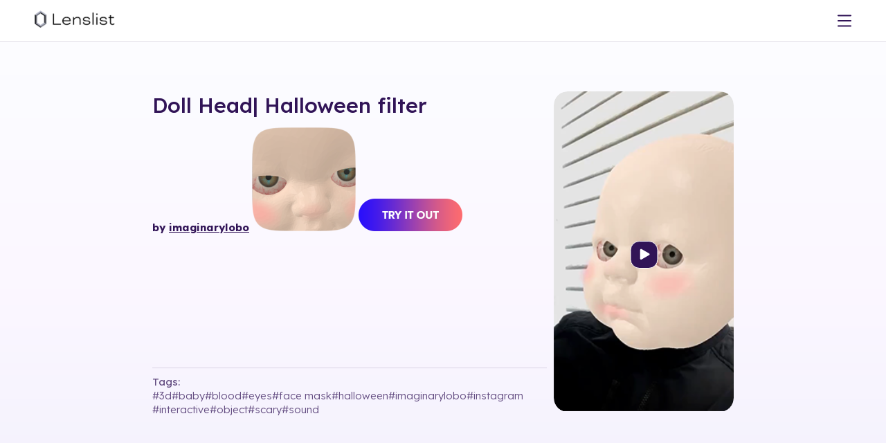

--- FILE ---
content_type: text/html; charset=utf-8
request_url: https://lenslist.co/doll-head-halloween
body_size: 14357
content:
<!DOCTYPE html><html lang="en"><head><meta charSet="utf-8"/><meta name="viewport" content="width=device-width, initial-scale=1"/><link rel="preload" as="image" imageSrcSet="/_next/image?url=https%3A%2F%2Fmedia.lenslist.co%2Fimages%2FLogo.png&amp;w=256&amp;q=90 1x, /_next/image?url=https%3A%2F%2Fmedia.lenslist.co%2Fimages%2FLogo.png&amp;w=384&amp;q=90 2x"/><link rel="stylesheet" href="/_next/static/chunks/bb9d337e2b2f9d10.css" data-precedence="next"/><link rel="stylesheet" href="/_next/static/chunks/912b7d1efd341b2e.css" data-precedence="next"/><link rel="preload" as="script" fetchPriority="low" href="/_next/static/chunks/7a0a31b0bb154d05.js"/><script src="/_next/static/chunks/0eaa12c352a94ffa.js" async=""></script><script src="/_next/static/chunks/249261e921aeebba.js" async=""></script><script src="/_next/static/chunks/61b45cf141b411b5.js" async=""></script><script src="/_next/static/chunks/236f7e5abd6f09ff.js" async=""></script><script src="/_next/static/chunks/turbopack-cd753a900b4b1d34.js" async=""></script><script src="/_next/static/chunks/a9f5430ee927ebd7.js" async=""></script><script src="/_next/static/chunks/ff1a16fafef87110.js" async=""></script><script src="/_next/static/chunks/7340adf74ff47ec0.js" async=""></script><script src="/_next/static/chunks/eb838775c4726041.js" async=""></script><script src="/_next/static/chunks/19c087905a351dfb.js" async=""></script><link rel="preload" href="https://www.googletagmanager.com/gtag/js?id=G-9RRBPVVB6W" as="script"/><meta name="facebook-domain-verification" content="ey0p6mdabfwlckmkal51qzyjnxkbho"/><title>Doll Head Halloween Filter</title><meta name="description" content="Lenslist, the AR Marketing Platform offers tools and solutions for Ideation, Development, and Consulting. Home of AR Challenges."/><link rel="manifest" href="/manifest.webmanifest"/><link rel="canonical" href="https://lenslist.co"/><meta property="og:title" content="Doll Head Halloween Filter"/><meta property="og:description" content="Lenslist, the AR Marketing Platform offers tools and solutions for Ideation, Development, and Consulting. Home of AR Challenges."/><meta property="og:url" content="https://lenslist.co/doll-head-halloween"/><meta property="og:image" content="https://lenslist.co/main.png"/><meta name="twitter:card" content="summary_large_image"/><meta name="twitter:title" content="Doll Head Halloween Filter"/><meta name="twitter:description" content="Lenslist, the AR Marketing Platform offers tools and solutions for Ideation, Development, and Consulting. Home of AR Challenges."/><meta name="twitter:image" content="https://lenslist.co/main.png"/><meta name="next-size-adjust" content=""/><script>(self.__next_s=self.__next_s||[]).push([0,{"children":"\n            !function(f,b,e,v,n,t,s)\n            {if(f.fbq)return;n=f.fbq=function(){n.callMethod?\n            n.callMethod.apply(n,arguments):n.queue.push(arguments)};\n            if(!f._fbq)f._fbq=n;n.push=n;n.loaded=!0;n.version='2.0';\n            n.queue=[];t=b.createElement(e);t.async=!0;\n            t.src=v;s=b.getElementsByTagName(e)[0];\n            s.parentNode.insertBefore(t,s)}(window, document,'script',\n            'https://connect.facebook.net/en_US/fbevents.js');\n            fbq('init', '2393433407788213');\n            fbq('track', 'PageView');\n          ","id":"meta-pixel-init"}])</script><noscript><img height="1" width="1" style="display:none" src="https://www.facebook.com/tr?id=2393433407788213&amp;ev=PageView&amp;noscript=1" alt=""/></noscript><script src="/_next/static/chunks/a6dad97d9634a72d.js" noModule=""></script></head><body><div hidden=""><!--$--><!--/$--></div><header class=""><div class="before-background"></div><div id="logo"><a href="/"><img alt="Lenslist logo" width="147" height="35" decoding="async" data-nimg="1" style="color:transparent" srcSet="/_next/image?url=https%3A%2F%2Fmedia.lenslist.co%2Fimages%2FLogo.png&amp;w=256&amp;q=90 1x, /_next/image?url=https%3A%2F%2Fmedia.lenslist.co%2Fimages%2FLogo.png&amp;w=384&amp;q=90 2x" src="/_next/image?url=https%3A%2F%2Fmedia.lenslist.co%2Fimages%2FLogo.png&amp;w=384&amp;q=90"/></a></div><nav id="main" class=""><div class="close-button"><svg xmlns="http://www.w3.org/2000/svg" width="35" height="35" viewBox="0 0 35 35" fill="none"><rect width="35" height="35" rx="17.5" fill="white"></rect><path fill-rule="evenodd" clip-rule="evenodd" d="M15.5857 17.1423L9.22188 23.5061L10.6361 24.9204L17 18.5565L23.3639 24.9204L24.7781 23.5062L18.4142 17.1423L24.7782 10.7782L23.364 9.36401L17 15.7281L10.6359 9.36406L9.22173 10.7783L15.5857 17.1423Z" fill="#311457"></path></svg></div><div><div><a style="pointer-events:all;z-index:2" href="/ar-brainstormer">Ideation</a><div class="toOpen " style="z-index:1"><svg xmlns="http://www.w3.org/2000/svg" width="8" height="6" viewBox="0 0 8 6" fill="none" style="pointer-events:none"><path d="M6.50967 0.974125L2.97414 4.50966L3.99998 5.5355L7.53552 1.99997L6.50967 0.974125ZM1.49035 0.974125L0.464506 1.99997L3.99998 5.5355L5.02583 4.50966L1.49035 0.974125Z" fill="#311457"></path></svg></div><div class="hasNav "><nav><a href="/ar-brainstormer">AR Brainstormer</a><a href="/ar-search-engine">AR Search Engine</a></nav></div></div><div><a style="pointer-events:all;z-index:2" href="/development">Development</a></div><div><a style="pointer-events:all;z-index:2" href="/consulting">Consulting</a></div><div><a style="pointer-events:all;z-index:2" href="/ar-challenges">AR Challenges</a></div></div><div class="line"></div><div><div><a href="/about">About</a></div><div><a href="/for-creators">For Creators</a></div><div><a href="https://blog.lenslist.co">Blog</a></div><div><a href="/contact">Contact</a></div></div><div class="line"></div><div class="mobile-nav"><div><a href="https://search.lenslist.co/sign-in">Sign in</a></div><div><a href="https://search.lenslist.co/sign-up">Sign up</a></div></div></nav><nav id="buttons"><div id="mobile-burger"><svg xmlns="http://www.w3.org/2000/svg" width="20" height="20" viewBox="0 0 20 20" fill="none"><path d="M19.0602 1.51025H0.93985C0.420802 1.51025 0 1.93106 0 2.4501C0 2.96915 0.420802 3.38995 0.93985 3.38995H19.0602C19.5792 3.38995 20 2.96915 20 2.4501C20 1.93106 19.5792 1.51025 19.0602 1.51025Z" fill="#311457"></path><path d="M19.0602 9.06055H0.93985C0.420802 9.06055 0 9.48135 0 10.0004C0 10.5194 0.420802 10.9402 0.93985 10.9402H19.0602C19.5792 10.9402 20 10.5194 20 10.0004C20 9.48135 19.5792 9.06055 19.0602 9.06055Z" fill="#311457"></path><path d="M19.0602 16.6104H0.93985C0.420802 16.6104 0 17.0312 0 17.5502C0 18.0692 0.420802 18.4901 0.93985 18.4901H19.0602C19.5792 18.4901 20 18.0692 20 17.5502C20 17.0312 19.5792 16.6104 19.0602 16.6104Z" fill="#311457"></path></svg></div><a href="https://search.lenslist.co/sign-in"><div id="avk"><svg xmlns="http://www.w3.org/2000/svg" width="20" height="20" viewBox="0 0 20 20" fill="none"><path d="M18.1799 19.5737C18.0311 16.3893 16.2186 13.604 13.4597 12.2571C12.4625 12.9353 11.2762 13.3335 10.0009 13.3335C8.72547 13.3335 7.52986 12.9326 6.53046 12.2496C5.67011 12.6746 4.87289 13.2464 4.20961 13.9402C2.75849 15.4594 1.91904 17.4469 1.82008 19.5754C1.65543 19.7397 1.55903 19.8357 1.39439 20H0.426548C0.258488 19.817 0.168058 19.7183 0 19.5353C0.108768 16.9129 1.13675 14.4629 2.92271 12.5933C3.55528 11.9308 4.29108 11.3625 5.07976 10.8942C4.17505 9.74286 3.63078 8.27009 3.63078 6.66652C3.6312 2.99063 6.48908 0 10.0009 0C13.5126 0 16.3705 2.99063 16.3705 6.66652C16.3705 8.26607 15.8284 9.73527 14.9279 10.8853C17.9248 12.6513 19.8486 15.8888 20 19.5348L19.5735 20H18.6056C18.441 19.8348 18.3446 19.7388 18.1799 19.5737ZM10.0009 1.90491C7.49232 1.90491 5.45086 4.04107 5.45086 6.66696C5.45086 9.29286 7.4919 11.429 10.0009 11.429C12.5098 11.429 14.5508 9.29286 14.5508 6.66696C14.5508 4.04107 12.5098 1.90491 10.0009 1.90491Z" fill="white"></path></svg></div></a></nav></header><main id="ar-directory" class="background-gradient single"><div tabindex="0" id="lens-popup" class="single"><div class="arrow" id="left"></div><div id="pupup-box" class=""><div><div><h1 class="title"><a href="/doll-head-halloween">Doll Head| Halloween<!-- --> <!-- -->filter</a></h1><div class="content"><div><strong>by <a href="https://www.instagram.com/imaginarylobo" target="_blank" rel="noopener">imaginarylobo</a></strong> 
 

 <a href="https://www.instagram.com/ar/771980683891267/" target="_blank" rel="noopener"><img class="alignnone" src="https://lenslist.co/wp-content/uploads/2022/10/ig-34352icon.png" alt="" width="150" height="150" /></a>

<a href="https://www.instagram.com/ar/771980683891267/" target="_blank" rel="noopener"><img class="alignnone wp-image-30316 size-full" src="https://lenslist.co/wp-content/uploads/2019/08/TRY-IT-OUT-button.png" alt="" width="150" height="47" /></a>

</div><div class="tags"><div>Tags:</div><div><a href="/tag/3d">#<!-- -->3d</a><a href="/tag/Baby">#<!-- -->Baby</a><a href="/tag/blood">#<!-- -->blood</a><a href="/tag/eyes">#<!-- -->eyes</a><a href="/tag/face-mask">#<!-- -->face mask</a><a href="/tag/halloween">#<!-- -->halloween</a><a href="/tag/imaginarylobo">#<!-- -->imaginarylobo</a><a href="/tag/instagram">#<!-- -->instagram</a><a href="/tag/Interactive">#<!-- -->Interactive</a><a href="/tag/Object">#<!-- -->Object</a><a href="/tag/scary">#<!-- -->scary</a><a href="/tag/sound">#<!-- -->sound</a></div></div></div></div><div><video poster="https://media.lenslist.co/wp-content/uploads/2022/10/ig-34352.png" loop="" playsInline="" autoPlay="" class="loading before playing"><source src="https://lenslist.co/wp-content/uploads/2022/10/ig-34352.mp4" type="video/mp4"/></video><div class="control"><svg width="41" height="40" viewBox="0 0 41 40" fill="none" xmlns="http://www.w3.org/2000/svg" style="opacity:1"><rect x="1" y="0.5" width="39" height="39" rx="12.8333" fill="#311457"></rect><rect x="1" y="0.5" width="39" height="39" rx="12.8333" stroke="white"></rect><path d="M27.833 18.1783C28.7219 18.6915 28.7219 19.9745 27.833 20.4877L16.833 26.8386C15.9441 27.3518 14.833 26.7103 14.833 25.6839L14.833 12.9822C14.833 11.9558 15.9441 11.3143 16.833 11.8275L27.833 18.1783Z" fill="white"></path></svg></div></div></div></div><div class="arrow" id="right"></div></div><section id="pricing" class="pricing"><section><div class="title">Pricing</div><div id="pricing-options"><article><section class="type"><div>FREE</div><div>$0</div><div class="type-switch"></div></section><section class="for"><div>Plan with limited search capabilities.</div></section><section class="howto"><a href="https://search.lenslist.co/sign-up/"><button class="button semi">Try for free</button></a></section><section class="feat accordion"><div class="item"><div class="top"><div class="name">AR Brainstormer (AI)</div><div class="plate orange">10 CREDITS</div></div></div><div class="item opens"><input type="checkbox" class="hidden"/><div class="top"><div class="name">Search</div><div class="plate orange">LIMITED</div></div><div class="content"><label class="act"><div><svg xmlns="http://www.w3.org/2000/svg" width="10" height="10" viewBox="0 0 10 10" fill="none"><path d="M2.04233 7.20901L6.20901 3.04233L5.00004 1.83335L0.833354 6.00003L2.04233 7.20901ZM7.95768 7.20901L9.16665 6.00003L5.00004 1.83335L3.79106 3.04233L7.95768 7.20901Z" fill="#311457"></path></svg></div></label><div class="yes">Platform</div><div class="no">Industry</div><div class="no">Solution</div><div class="no">500+ tags</div></div></div><div class="item"><div class="top"><div class="name">Case Studies</div><div class="plate orange">LIMITED</div></div></div></section></article><article class="sub"><div class="pre-typo recommended">Recommended plan</div><input type="checkbox" class="hidden" id="subscription-switch"/><section class="type"><div>Subscription</div><div><div>$99</div><div>$89</div></div><div class="type-switch"><div class="type-switch-desc"><div>per month billed monthly</div><div>per month billed annualy</div></div><label class="type-switch-container" for="subscription-switch" id="subscription-switch-button"><div>Monthly</div><div>Annually</div></label></div></section><section class="for"><div>Perfect for agencies and brands regularly working on AR projects.</div></section><section class="howto"><a href="https://search.lenslist.co/sign-up/"><button class="button semi">Subscribe</button></a></section><section class="feat accordion"><div class="item"><div class="top"><div class="name">AR Brainstormer (AI)</div><div class="plate">UNLIMITED</div></div></div><div class="item"><input type="checkbox" class="hidden"/><div class="top"><div class="name">Search</div><div class="plate">Advanced</div></div><div class="content"><label class="act"><div><svg xmlns="http://www.w3.org/2000/svg" width="10" height="10" viewBox="0 0 10 10" fill="none"><path d="M2.04233 7.20901L6.20901 3.04233L5.00004 1.83335L0.833354 6.00003L2.04233 7.20901ZM7.95768 7.20901L9.16665 6.00003L5.00004 1.83335L3.79106 3.04233L7.95768 7.20901Z" fill="#311457"></path></svg></div></label><div class="yes">Platform</div><div class="yes">Industry</div><div class="yes">Solution</div><div class="yes">500+ tags</div></div></div><div class="item"><div class="top"><div class="name">Case Studies</div><div class="plate">UNLIMITED</div></div></div><div class="item"><div class="top"><div class="name">Moodboards</div><div class="plate"><svg width="21" height="20" viewBox="0 0 21 20" fill="none" xmlns="http://www.w3.org/2000/svg"><path d="M0.5 5C0.5 2.23858 2.73858 0 5.5 0H15.5C18.2614 0 20.5 2.23858 20.5 5V15C20.5 17.7614 18.2614 20 15.5 20H5.5C2.73858 20 0.5 17.7614 0.5 15V5Z" fill="#08AA6C"></path><path d="M4.41187 9.24169L9.48182 14.3116L16.5882 7.20522L15.0715 5.68848L9.31212 11.4479L5.7589 7.89465L4.41187 9.24169Z" fill="white"></path></svg></div></div></div></section></article><article><input type="checkbox" class="hidden" id="one-time-switch"/><section class="type"><div>ONE-TIME</div><div><div>$9</div><div>$49</div></div><div class="type-switch"><label class="type-switch-container" for="one-time-switch" id="one-time-switch-button"><div>1 day</div><div>7 days</div></label></div></section><section class="for"><div>Perfect for agencies or brands doing research for one specific project.</div></section><section class="howto"><a href="https://search.lenslist.co/sign-up/"><button class="button semi">Get access</button></a></section><section class="feat accordion"><div class="item"><div class="top"><div class="name">AR Brainstormer (AI)</div><div class="plate">UNLIMITED</div></div></div><div class="item"><input type="checkbox" class="hidden"/><div class="top"><div class="name">Search</div><div class="plate">Advanced</div></div><div class="content"><label class="act"><div><svg xmlns="http://www.w3.org/2000/svg" width="10" height="10" viewBox="0 0 10 10" fill="none"><path d="M2.04233 7.20901L6.20901 3.04233L5.00004 1.83335L0.833354 6.00003L2.04233 7.20901ZM7.95768 7.20901L9.16665 6.00003L5.00004 1.83335L3.79106 3.04233L7.95768 7.20901Z" fill="#311457"></path></svg></div></label><div class="yes">Platform</div><div class="yes">Industry</div><div class="yes">Solution</div><div class="yes">500+ tags</div></div></div><div class="item"><div class="top"><div class="name">Case Studies</div><div class="plate">UNLIMITED</div></div></div></section></article></div></section><section id="other">If you prefer to make a purchase based on an invoice, and without using your credit card –<!-- --> <div class="u bold">contact us.</div></section><section id="free-trial"><div class="sub-title fW-500 lH-30" style="font-size:25px">Free trial</div><button type="button" class="semi button"><div>Contact us to request a FREE trial</div></button></section></section><section id="further-assistance"><div class="title" style="margin-bottom:20px">Need Further Assistance?</div><div class="flex-center gap-60 flex-wrap"><div class="flex-center-start gap-20" style="max-width:440px"><div class="image-cover"><img alt="development" loading="lazy" width="200" height="200" decoding="async" data-nimg="1" style="color:transparent" srcSet="/_next/image?url=https%3A%2F%2Fmedia.lenslist.co%2Fimages%2Flayouts%2Fsearch%2Fdevelopment.png&amp;w=256&amp;q=90 1x, /_next/image?url=https%3A%2F%2Fmedia.lenslist.co%2Fimages%2Flayouts%2Fsearch%2Fdevelopment.png&amp;w=640&amp;q=90 2x" src="/_next/image?url=https%3A%2F%2Fmedia.lenslist.co%2Fimages%2Flayouts%2Fsearch%2Fdevelopment.png&amp;w=640&amp;q=90"/></div><div><div class="sub-title fW-500 left">Development</div><div>Once you’re done with the ideation process,<!-- --> <b>know the cost and time needed for the project,</b> the next step is to find the right person for the job! Send us your brief to match your project with the best-fitting creator or creative studio, or go straight to our Creators Marketplace to post a job offer or search for yourself.</div><div class="flex-start gap-20" style="margin-top:20px"><a><button type="button" class="semi button"><div>Send brief</div></button></a><a href="/development"><button type="button" class="semi color-revers button"><div>Learn more</div></button></a></div></div></div><div class="flex-center-start gap-20" style="max-width:440px"><div class="image-cover"><img alt="consulting" loading="lazy" width="200" height="200" decoding="async" data-nimg="1" style="color:transparent" srcSet="/_next/image?url=https%3A%2F%2Fmedia.lenslist.co%2Fimages%2Flayouts%2Fsearch%2Fconsulting.png&amp;w=256&amp;q=90 1x, /_next/image?url=https%3A%2F%2Fmedia.lenslist.co%2Fimages%2Flayouts%2Fsearch%2Fconsulting.png&amp;w=640&amp;q=90 2x" src="/_next/image?url=https%3A%2F%2Fmedia.lenslist.co%2Fimages%2Flayouts%2Fsearch%2Fconsulting.png&amp;w=640&amp;q=90"/></div><div><div class="sub-title fW-500 left">Consulting</div><div>If you need help deciding on the best project idea, match your goals and creative brief with the right AR filter format or you want to take full advantage of including AR in your marketing campaign and maximize your results – we’re ready to assist you every step of the way.</div><div class="flex-start gap-20" style="margin-top:20px"><a href="#contact-us"><button type="button" class="semi button"><div>Contact us</div></button></a><a href="/consulting"><button type="button" class="semi color-revers button"><div>Learn more</div></button></a></div></div></div></div></section><section id="contact-us"><form><div class="title ">Contact Us</div><div class=" input-container"><label for="full-name">Full name</label><input type="text" id="full-name" required="" name="full-name"/></div><div class=" input-container"><label for="email">Email</label><input type="email" id="email" required="" name="email"/></div><div class="select-module-scss-module__uvD4WG__custom_select"><label for="subject">Subject</label><input type="hidden" required="" aria-hidden="true" name="subject" value="General inquiry"/><div class="select-module-scss-module__uvD4WG__selected" role="combobox" aria-expanded="false" aria-controls="subject-listbox" aria-haspopup="listbox" aria-invalid="false" aria-required="true"><input type="text" required="" id="subject" readOnly="" class="select-module-scss-module__uvD4WG__input_in_select" placeholder="Select option" aria-label="Subject" autoComplete="off" aria-invalid="false" value="General inquiry"/><div class="select-module-scss-module__uvD4WG__flex_center" role="button" aria-label="Toggle dropdown" tabindex="0"><svg width="15" height="10" viewBox="0 0 15 10" fill="none" aria-hidden="true"><path d="M12.0904 0.0195397L5.01932 7.09061L7.07101 9.1423L14.1421 2.07123L12.0904 0.0195397ZM2.05175 0.0195395L5.719e-05 2.07123L7.07101 9.1423L9.1227 7.09061L2.05175 0.0195395Z" fill="#311457"></path></svg></div></div></div><div class="textarea-container" data-disabled="false"><label for="message">Message</label><textarea name="message" style="min-height:150px" required=""></textarea></div><div class=" checkbox-item" style="justify-content:center"><input type="checkbox" id="terms-terms" required="" name="terms" value="terms"/><label for="terms-terms">I have read Privacy Policy and I accept its provisions.</label></div><button type="submit" class="semi button"><div>Send</div></button></form></section><section id="partners"><h4>Our partners</h4><div><img alt="Logo0" loading="lazy" width="200" height="50" decoding="async" data-nimg="1" style="color:transparent" src="https://media.lenslist.co/images/layouts/main/partners/partners/01_MetaLogo.svg"/><img alt="Logo1" loading="lazy" width="200" height="50" decoding="async" data-nimg="1" style="color:transparent" src="https://media.lenslist.co/images/layouts/main/partners/partners/02_NianticLogo.svg"/><img alt="Logo2" loading="lazy" width="200" height="50" decoding="async" data-nimg="1" style="color:transparent" src="https://media.lenslist.co/images/layouts/main/partners/partners/03_SnapchatLogo.svg"/><img alt="Logo3" loading="lazy" width="200" height="50" decoding="async" data-nimg="1" style="color:transparent" src="https://media.lenslist.co/images/layouts/main/partners/partners/04_TikTokLogo.svg"/><img alt="Logo4" loading="lazy" width="200" height="50" decoding="async" data-nimg="1" style="color:transparent" src="https://media.lenslist.co/images/layouts/main/partners/partners/05_8thWallLogo.svg"/></div><h4>We worked with</h4><div><img alt="Logo0" loading="lazy" width="200" height="50" decoding="async" data-nimg="1" style="color:transparent" src="https://media.lenslist.co/images/layouts/main/partners/work/01_NetflixLogo.svg"/><img alt="Logo1" loading="lazy" width="200" height="50" decoding="async" data-nimg="1" style="color:transparent" src="https://media.lenslist.co/images/layouts/main/partners/work/02_CalvinKleinLogo.svg"/><img alt="Logo2" loading="lazy" width="200" height="50" decoding="async" data-nimg="1" style="color:transparent" src="https://media.lenslist.co/images/layouts/main/partners/work/03_VersaceLogo.svg"/><img alt="Logo3" loading="lazy" width="200" height="50" decoding="async" data-nimg="1" style="color:transparent" src="https://media.lenslist.co/images/layouts/main/partners/work/04_FendiLogo.svg"/><img alt="Logo4" loading="lazy" width="200" height="50" decoding="async" data-nimg="1" style="color:transparent" src="https://media.lenslist.co/images/layouts/main/partners/work/06_UniversalLogo.svg"/><img alt="Logo5" loading="lazy" width="200" height="50" decoding="async" data-nimg="1" style="color:transparent" src="https://media.lenslist.co/images/layouts/main/partners/work/05_LogoShutterstock.svg"/><img alt="Logo6" loading="lazy" width="200" height="50" decoding="async" data-nimg="1" style="color:transparent" src="https://media.lenslist.co/images/layouts/main/partners/work/07_SonyMusicLogo.svg"/></div><h4>We were featured in</h4><div><img alt="Logo0" loading="lazy" width="200" height="50" decoding="async" data-nimg="1" style="color:transparent" src="https://media.lenslist.co/images/layouts/main/partners/featured/01_VogueBusinessLogo.svg"/><img alt="Logo1" loading="lazy" width="200" height="50" decoding="async" data-nimg="1" style="color:transparent" src="https://media.lenslist.co/images/layouts/main/partners/featured/02_WiredLogo.svg"/><img alt="Logo2" loading="lazy" width="200" height="50" decoding="async" data-nimg="1" style="color:transparent" src="https://media.lenslist.co/images/layouts/main/partners/featured/03_EngadgetLogo.svg"/><img alt="Logo3" loading="lazy" width="200" height="50" decoding="async" data-nimg="1" style="color:transparent" src="https://media.lenslist.co/images/layouts/main/partners/featured/04_IMGLogo.svg"/><img alt="Logo4" loading="lazy" width="200" height="50" decoding="async" data-nimg="1" style="color:transparent" src="https://media.lenslist.co/images/layouts/main/partners/featured/05_MashableLogo.svg"/></div></section><div id="seo"><div><h3 class="fW-500">Doll Head| Halloween<!-- --> filter camera</h3>This is new augmented reality filter<!-- --> <!-- -->Doll Head| Halloween<!-- --> belonging to Instagram AR Filters. This AR Filter has the number <!-- -->289088<!-- -->. It comes from our AR Face Filters and has interactive elements. If you want to own AR Filter feel free to contact us!</div></div></main><!--$--><!--/$--><footer><section><div>© Lenslist.co 2023</div><div><a href="/cdn-cgi/l/email-protection#e980878f86a9858c879a85809a9dc78a86"><span class="__cf_email__" data-cfemail="056c6b636a4569606b76696c76712b666a">[email&#160;protected]</span></a><a style="flex:0 0 auto" href="https://media.lenslist.co/wp-content/uploads/2023/10/Lenslist-Platform-Privacy-Policy.pdf">privacy policy</a><div class="social-icons"><a href="https://www.instagram.com/lens.list/" target="_blank" aria-label="Visit Lenslist Instagram" rel="noopener noreferrer"><svg xmlns="http://www.w3.org/2000/svg" width="28" height="28" viewBox="0 0 28 28" fill="none"><path fill-rule="evenodd" clip-rule="evenodd" d="M14.0016 0C17.2839 0 17.8566 0.00932673 19.4062 0.0797579C20.7972 0.142072 21.8655 0.356826 22.8793 0.750478C23.9013 1.14772 24.7329 1.68185 25.5265 2.47546C26.3191 3.26914 26.8519 4.09903 27.2505 5.12249C27.6432 6.13258 27.8578 7.20123 27.9213 8.59498C27.991 10.1284 28 10.6958 28 14C28 17.3037 27.991 17.8701 27.9213 19.4043C27.859 20.7965 27.6441 21.8651 27.2503 22.878C26.8515 23.9021 26.3183 24.7328 25.5255 25.5256C24.7318 26.3181 23.9019 26.8509 22.8784 27.2495C21.8682 27.6422 20.7996 27.8568 19.4065 27.9202C17.8762 27.9909 17.3109 28 14.0005 28C10.7186 28 10.147 27.9907 8.59522 27.9202C7.20205 27.8568 6.13472 27.6425 5.12259 27.2494C4.09828 26.851 3.26809 26.318 2.47558 25.5256C1.68167 24.7328 1.14812 23.9016 0.750558 22.8775C0.3578 21.8674 0.143242 20.7988 0.0798254 19.4058C0.00911915 17.8758 0 17.3096 0 14C0 10.6904 0.00911914 10.1242 0.0797939 8.59491C0.143242 7.20123 0.3578 6.13258 0.750216 5.12337C1.1469 4.10031 1.6809 3.26908 2.47558 2.47443C3.27044 1.68076 4.10141 1.14698 5.1227 0.750521C6.13274 0.357813 7.20133 0.143269 8.5949 0.0798054C10.1261 0.00910205 10.6915 0 14.0016 0ZM8.6407 1.07876L8.68617 2.07772C7.50326 2.13157 6.64831 2.30321 5.84696 2.61478C5.07963 2.91265 4.4842 3.29513 3.88925 3.88919C3.29496 4.48345 2.91271 5.07848 2.6146 5.8473C2.30322 6.64811 2.13157 7.50301 2.07769 8.68655C2.00867 10.18 2 10.7185 2 14C2 17.2815 2.00867 17.82 2.07772 19.3141C2.13157 20.497 2.30322 21.3519 2.61479 22.1532C2.91366 22.923 3.2955 23.518 3.88925 24.1108C4.4825 24.704 5.07715 25.0858 5.84705 25.3853C6.64983 25.697 7.50368 25.8685 8.68607 25.9223C10.2023 25.9911 10.7463 26 14.0005 26C17.2827 26 17.8204 25.9913 19.3149 25.9223C20.4978 25.8684 21.3527 25.6968 22.1531 25.3856C22.9229 25.0858 23.5179 24.7038 24.1118 24.1108C24.7044 23.5183 25.0865 22.9229 25.3864 22.1527C25.6987 21.3497 25.8704 20.4953 25.9233 19.3142C25.9914 17.8151 26 17.2761 26 14C26 10.7235 25.9914 10.1834 25.9233 8.68587C25.8695 7.50301 25.6978 6.64811 25.3866 5.8478C25.0869 5.07806 24.7048 4.48307 24.1118 3.88919C23.5184 3.29578 22.9225 2.91304 22.155 2.61474C21.3505 2.30232 20.4962 2.13059 19.316 2.07772C17.8013 2.00888 17.2562 2 14.0016 2C10.7194 2 10.1819 2.00866 8.68682 2.07769L8.6407 1.07876ZM8.40591 14H9.40591C9.40591 16.5375 11.4629 18.5944 14.0006 18.5944C16.5382 18.5944 18.5952 16.5375 18.5952 14C18.5952 11.4625 16.5382 9.40557 14.0006 9.40557C11.4629 9.40557 9.40591 11.4625 9.40591 14H8.40591ZM8.40591 14H7.40591C7.40591 10.3579 10.3583 7.40557 14.0006 7.40557C17.6428 7.40557 20.5952 10.3579 20.5952 14C20.5952 17.6421 17.6428 20.5944 14.0006 20.5944C10.3583 20.5944 7.40591 17.6421 7.40591 14H8.40591ZM19.3718 7.52637H18.3718C18.3718 6.36527 19.3133 5.42424 20.4747 5.42424C21.6361 5.42424 22.5776 6.36527 22.5776 7.52637C22.5776 8.68724 21.6356 9.62923 20.4747 9.62923C19.3132 9.62923 18.3718 8.68739 18.3718 7.52637H19.3718Z" fill="white"></path><mask id="mask0_2844_22079" style="mask-type:luminance" maskUnits="userSpaceOnUse" x="0" y="0" width="28" height="28"><path fill-rule="evenodd" clip-rule="evenodd" d="M14.0016 0C17.2839 0 17.8566 0.00932673 19.4062 0.0797579C20.7972 0.142072 21.8655 0.356826 22.8793 0.750478C23.9013 1.14772 24.7329 1.68185 25.5265 2.47546C26.3191 3.26914 26.8519 4.09903 27.2505 5.12249C27.6432 6.13258 27.8578 7.20123 27.9213 8.59498C27.991 10.1284 28 10.6958 28 14C28 17.3037 27.991 17.8701 27.9213 19.4043C27.859 20.7965 27.6441 21.8651 27.2503 22.878C26.8515 23.9021 26.3183 24.7328 25.5255 25.5256C24.7318 26.3181 23.9019 26.8509 22.8784 27.2495C21.8682 27.6422 20.7996 27.8568 19.4065 27.9202C17.8762 27.9909 17.3109 28 14.0005 28C10.7186 28 10.147 27.9907 8.59522 27.9202C7.20205 27.8568 6.13472 27.6425 5.12259 27.2494C4.09828 26.851 3.26809 26.318 2.47558 25.5256C1.68167 24.7328 1.14812 23.9016 0.750558 22.8775C0.3578 21.8674 0.143242 20.7988 0.0798254 19.4058C0.00911915 17.8758 0 17.3096 0 14C0 10.6904 0.00911914 10.1242 0.0797939 8.59491C0.143242 7.20123 0.3578 6.13258 0.750216 5.12337C1.1469 4.10031 1.6809 3.26908 2.47558 2.47443C3.27044 1.68076 4.10141 1.14698 5.1227 0.750521C6.13274 0.357813 7.20133 0.143269 8.5949 0.0798054C10.1261 0.00910205 10.6915 0 14.0016 0ZM8.6407 1.07876L8.68617 2.07772C7.50326 2.13157 6.64831 2.30321 5.84696 2.61478C5.07963 2.91265 4.4842 3.29513 3.88925 3.88919C3.29496 4.48345 2.91271 5.07848 2.6146 5.8473C2.30322 6.64811 2.13157 7.50301 2.07769 8.68655C2.00867 10.18 2 10.7185 2 14C2 17.2815 2.00867 17.82 2.07772 19.3141C2.13157 20.497 2.30322 21.3519 2.61479 22.1532C2.91366 22.923 3.2955 23.518 3.88925 24.1108C4.4825 24.704 5.07715 25.0858 5.84705 25.3853C6.64983 25.697 7.50368 25.8685 8.68607 25.9223C10.2023 25.9911 10.7463 26 14.0005 26C17.2827 26 17.8204 25.9913 19.3149 25.9223C20.4978 25.8684 21.3527 25.6968 22.1531 25.3856C22.9229 25.0858 23.5179 24.7038 24.1118 24.1108C24.7044 23.5183 25.0865 22.9229 25.3864 22.1527C25.6987 21.3497 25.8704 20.4953 25.9233 19.3142C25.9914 17.8151 26 17.2761 26 14C26 10.7235 25.9914 10.1834 25.9233 8.68587C25.8695 7.50301 25.6978 6.64811 25.3866 5.8478C25.0869 5.07806 24.7048 4.48307 24.1118 3.88919C23.5184 3.29578 22.9225 2.91304 22.155 2.61474C21.3505 2.30232 20.4962 2.13059 19.316 2.07772C17.8013 2.00888 17.2562 2 14.0016 2C10.7194 2 10.1819 2.00866 8.68682 2.07769L8.6407 1.07876ZM8.40591 14H9.40591C9.40591 16.5375 11.4629 18.5944 14.0006 18.5944C16.5382 18.5944 18.5952 16.5375 18.5952 14C18.5952 11.4625 16.5382 9.40557 14.0006 9.40557C11.4629 9.40557 9.40591 11.4625 9.40591 14H8.40591ZM8.40591 14H7.40591C7.40591 10.3579 10.3583 7.40557 14.0006 7.40557C17.6428 7.40557 20.5952 10.3579 20.5952 14C20.5952 17.6421 17.6428 20.5944 14.0006 20.5944C10.3583 20.5944 7.40591 17.6421 7.40591 14H8.40591ZM19.3718 7.52637H18.3718C18.3718 6.36527 19.3133 5.42424 20.4747 5.42424C21.6361 5.42424 22.5776 6.36527 22.5776 7.52637C22.5776 8.68724 21.6356 9.62923 20.4747 9.62923C19.3132 9.62923 18.3718 8.68739 18.3718 7.52637H19.3718Z" fill="white"></path></mask><g mask="url(#mask0_2844_22079)"></g></svg></a><a href="https://www.facebook.com/lenslist" target="_blank" rel="noopener noreferrer" aria-label="Visit Lenslist Facebook"><svg xmlns="http://www.w3.org/2000/svg" width="28" height="28" viewBox="0 0 28 28" fill="none" aria-hidden="true"><path fill-rule="evenodd" clip-rule="evenodd" d="M14 28C6.26801 28 0 21.732 0 14C0 6.26801 6.26801 0 14 0C21.732 0 28 6.26801 28 14C28 21.732 21.732 28 14 28ZM14 26C20.6274 26 26 20.6274 26 14C26 7.37258 20.6274 2 14 2C7.37258 2 2 7.37258 2 14C2 20.6274 7.37258 26 14 26ZM15.1548 21.6364H12.051V14.3173H10.5V11.7953H12.051V10.2813C12.051 8.22401 12.9263 7 15.4147 7H17.4858V9.52284H16.1913C15.2226 9.52284 15.1586 9.87526 15.1586 10.533L15.1543 11.7953H17.5L17.2255 14.3173H15.1543V21.6364H15.1548Z" fill="white"></path><mask id="mask0_2844_22092" style="mask-type:luminance" maskUnits="userSpaceOnUse" x="0" y="0" width="28" height="28"><path fill-rule="evenodd" clip-rule="evenodd" d="M14 28C6.26801 28 0 21.732 0 14C0 6.26801 6.26801 0 14 0C21.732 0 28 6.26801 28 14C28 21.732 21.732 28 14 28ZM14 26C20.6274 26 26 20.6274 26 14C26 7.37258 20.6274 2 14 2C7.37258 2 2 7.37258 2 14C2 20.6274 7.37258 26 14 26ZM15.1548 21.6364H12.051V14.3173H10.5V11.7953H12.051V10.2813C12.051 8.22401 12.9263 7 15.4147 7H17.4858V9.52284H16.1913C15.2226 9.52284 15.1586 9.87526 15.1586 10.533L15.1543 11.7953H17.5L17.2255 14.3173H15.1543V21.6364H15.1548Z" fill="white"></path></mask><g mask="url(#mask0_2844_22092)"></g></svg></a><a href="https://www.snapchat.com/add/lenslist.co" target="_blank" rel="noopener noreferrer" aria-label="Visit Lenslist Snapchat"><svg xmlns="http://www.w3.org/2000/svg" width="28" height="28" viewBox="0 0 28 28" fill="none" aria-hidden="true"><path fill-rule="evenodd" clip-rule="evenodd" d="M14 28C6.26801 28 0 21.732 0 14C0 6.26801 6.26801 0 14 0C21.732 0 28 6.26801 28 14C28 21.732 21.732 28 14 28ZM14 26C20.6274 26 26 20.6274 26 14C26 7.37258 20.6274 2 14 2C7.37258 2 2 7.37258 2 14C2 20.6274 7.37258 26 14 26ZM18.811 14.8192L20.8307 13.36C21.0926 13.1622 21.1975 12.825 21.0926 12.5184C20.9691 12.1568 20.5917 11.9398 20.2069 12.0109C19.8277 12.0813 19.1629 12.329 18.8029 12.3936C18.5329 12.4422 18.3063 12.2106 18.3504 11.9462C18.9469 8.41152 17.0035 6 14 6C10.9952 6 9.05124 8.4096 9.64959 11.9462C9.69428 12.2106 9.46897 12.4416 9.19897 12.3936C8.68193 12.3027 7.7931 12.0947 7.7931 12.0947C7.40828 12.0198 7.02655 12.2355 6.90179 12.5984C6.79814 12.903 6.90179 13.2384 7.16248 13.4355L9.18903 14.8192C9.33241 14.9274 9.38703 15.12 9.30945 15.28C8.61862 16.7136 7.16931 18.023 5 18.5715C5.1291 20.1869 7.40145 18.9638 7.7931 19.44C8.18476 19.9162 8.10345 20.72 8.10345 20.72H9.65517C10.8295 20.72 12.2881 22 14 22C15.7119 22 17.1705 20.72 18.3448 20.72H19.9102C19.9102 20.72 19.8152 19.9162 20.2069 19.44C20.5986 18.9638 22.9224 20.24 23 18.5715C20.8307 18.023 19.3814 16.7136 18.6906 15.28C18.613 15.12 18.6682 14.9274 18.811 14.8192Z" fill="white"></path><mask id="mask0_2844_22101" style="mask-type:luminance" maskUnits="userSpaceOnUse" x="0" y="0" width="28" height="28"><path fill-rule="evenodd" clip-rule="evenodd" d="M14 28C6.26801 28 0 21.732 0 14C0 6.26801 6.26801 0 14 0C21.732 0 28 6.26801 28 14C28 21.732 21.732 28 14 28ZM14 26C20.6274 26 26 20.6274 26 14C26 7.37258 20.6274 2 14 2C7.37258 2 2 7.37258 2 14C2 20.6274 7.37258 26 14 26ZM18.811 14.8192L20.8307 13.36C21.0926 13.1622 21.1975 12.825 21.0926 12.5184C20.9691 12.1568 20.5917 11.9398 20.2069 12.0109C19.8277 12.0813 19.1629 12.329 18.8029 12.3936C18.5329 12.4422 18.3063 12.2106 18.3504 11.9462C18.9469 8.41152 17.0035 6 14 6C10.9952 6 9.05124 8.4096 9.64959 11.9462C9.69428 12.2106 9.46897 12.4416 9.19897 12.3936C8.68193 12.3027 7.7931 12.0947 7.7931 12.0947C7.40828 12.0198 7.02655 12.2355 6.90179 12.5984C6.79814 12.903 6.90179 13.2384 7.16248 13.4355L9.18903 14.8192C9.33241 14.9274 9.38703 15.12 9.30945 15.28C8.61862 16.7136 7.16931 18.023 5 18.5715C5.1291 20.1869 7.40145 18.9638 7.7931 19.44C8.18476 19.9162 8.10345 20.72 8.10345 20.72H9.65517C10.8295 20.72 12.2881 22 14 22C15.7119 22 17.1705 20.72 18.3448 20.72H19.9102C19.9102 20.72 19.8152 19.9162 20.2069 19.44C20.5986 18.9638 22.9224 20.24 23 18.5715C20.8307 18.023 19.3814 16.7136 18.6906 15.28C18.613 15.12 18.6682 14.9274 18.811 14.8192Z" fill="white"></path></mask><g mask="url(#mask0_2844_22101)"></g></svg></a><a href="https://www.tiktok.com/@lenslist" target="_blank" rel="noopener noreferrer" aria-label="Visit Lenslist TikTok"><svg xmlns="http://www.w3.org/2000/svg" width="28" height="28" viewBox="0 0 28 28" fill="none" aria-hidden="true"><path fill-rule="evenodd" clip-rule="evenodd" d="M14 28C6.26801 28 0 21.732 0 14C0 6.26801 6.26801 0 14 0C21.732 0 28 6.26801 28 14C28 21.732 21.732 28 14 28ZM14 26C20.6274 26 26 20.6274 26 14C26 7.37258 20.6274 2 14 2C7.37258 2 2 7.37258 2 14C2 20.6274 7.37258 26 14 26ZM20.9977 12.8779C20.864 12.8914 20.7298 12.8985 20.5955 12.8991C19.1222 12.8993 17.7481 12.1277 16.9411 10.8469V17.8351C16.9411 20.6876 14.7157 23 11.9706 23C9.2254 23 7 20.6876 7 17.8351C7 14.9826 9.2254 12.6701 11.9706 12.6701C12.0743 12.6701 12.1758 12.6798 12.2778 12.6865V15.2317C12.1758 15.219 12.0755 15.1996 11.9706 15.1996C10.5695 15.1996 9.43369 16.3798 9.43369 17.8357C9.43369 19.2915 10.5695 20.4717 11.9706 20.4717C13.3719 20.4717 14.6094 19.3245 14.6094 17.8684L14.6339 6H16.9773C17.1982 8.18356 18.8926 9.88913 21 10.0492V12.8779" fill="white"></path><mask id="mask0_2844_22110" style="mask-type:luminance" maskUnits="userSpaceOnUse" x="0" y="0" width="28" height="28"><path fill-rule="evenodd" clip-rule="evenodd" d="M14 28C6.26801 28 0 21.732 0 14C0 6.26801 6.26801 0 14 0C21.732 0 28 6.26801 28 14C28 21.732 21.732 28 14 28ZM14 26C20.6274 26 26 20.6274 26 14C26 7.37258 20.6274 2 14 2C7.37258 2 2 7.37258 2 14C2 20.6274 7.37258 26 14 26ZM20.9977 12.8779C20.864 12.8914 20.7298 12.8985 20.5955 12.8991C19.1222 12.8993 17.7481 12.1277 16.9411 10.8469V17.8351C16.9411 20.6876 14.7157 23 11.9706 23C9.2254 23 7 20.6876 7 17.8351C7 14.9826 9.2254 12.6701 11.9706 12.6701C12.0743 12.6701 12.1758 12.6798 12.2778 12.6865V15.2317C12.1758 15.219 12.0755 15.1996 11.9706 15.1996C10.5695 15.1996 9.43369 16.3798 9.43369 17.8357C9.43369 19.2915 10.5695 20.4717 11.9706 20.4717C13.3719 20.4717 14.6094 19.3245 14.6094 17.8684L14.6339 6H16.9773C17.1982 8.18356 18.8926 9.88913 21 10.0492V12.8779" fill="white"></path></mask><g mask="url(#mask0_2844_22110)"></g></svg></a><a href="https://discord.gg/cWdXem7j8X" target="_blank" rel="noopener noreferrer" aria-label="Visit Lenslist Discord"><svg width="28" height="28" viewBox="0 0 28 28" fill="none" xmlns="http://www.w3.org/2000/svg" aria-hidden="true"><path fill-rule="evenodd" clip-rule="evenodd" d="M14 28C6.26801 28 0 21.732 0 14C0 6.26801 6.26801 0 14 0C21.732 0 28 6.26801 28 14C28 21.732 21.732 28 14 28ZM14 26C20.6274 26 26 20.6274 26 14C26 7.37258 20.6274 2 14 2C7.37258 2 2 7.37258 2 14C2 20.6274 7.37258 26 14 26Z" fill="white"></path><path d="M20.2477 8.17085C19.0825 7.6257 17.8367 7.2295 16.5342 7.00391C16.3742 7.29311 16.1873 7.68211 16.0585 7.99155C14.6739 7.78332 13.302 7.78332 11.9429 7.99155C11.814 7.68211 11.6229 7.29311 11.4615 7.00391C10.1576 7.2295 8.91032 7.62716 7.74514 8.17374C5.39498 11.7251 4.75789 15.1883 5.07644 18.6024C6.63519 19.7664 8.14581 20.4735 9.63093 20.9362C9.99762 20.4316 10.3247 19.8951 10.6064 19.3297C10.0698 19.1258 9.5559 18.8742 9.07031 18.5821C9.19913 18.4867 9.32514 18.3869 9.44689 18.2842C12.4086 19.6695 15.6267 19.6695 18.5531 18.2842C18.6762 18.3869 18.8022 18.4867 18.9296 18.5821C18.4426 18.8756 17.9273 19.1273 17.3907 19.3312C17.6724 19.8951 17.9981 20.433 18.3662 20.9377C19.8527 20.4749 21.3647 19.7678 22.9235 18.6024C23.2973 14.6446 22.285 11.2133 20.2477 8.17085ZM11.0099 16.5028C10.1208 16.5028 9.39166 15.6727 9.39166 14.662C9.39166 13.6512 10.1052 12.8198 11.0099 12.8198C11.9146 12.8198 12.6437 13.6498 12.6281 14.662C12.6295 15.6727 11.9146 16.5028 11.0099 16.5028ZM16.9901 16.5028C16.101 16.5028 15.3718 15.6727 15.3718 14.662C15.3718 13.6512 16.0854 12.8198 16.9901 12.8198C17.8947 12.8198 18.6238 13.6498 18.6083 14.662C18.6083 15.6727 17.8947 16.5028 16.9901 16.5028Z" fill="white"></path></svg></a><a href="https://www.facebook.com/groups/866453057512937" target="_blank" rel="noopener noreferrer" aria-label="Visit Lenslist Facebook Creators Group"><svg xmlns="http://www.w3.org/2000/svg" width="28" height="28" viewBox="0 0 28 28" fill="none" aria-hidden="true"><path fill-rule="evenodd" clip-rule="evenodd" d="M14 28C6.26801 28 0 21.732 0 14C0 6.26801 6.26801 0 14 0C21.732 0 28 6.26801 28 14C28 21.732 21.732 28 14 28ZM14 26C20.6274 26 26 20.6274 26 14C26 7.37258 20.6274 2 14 2C7.37258 2 2 7.37258 2 14C2 20.6274 7.37258 26 14 26ZM13.9166 7C14.422 7 14.9162 7.1574 15.3364 7.4523C15.7567 7.7472 16.0843 8.16634 16.2777 8.65674C16.4712 9.14714 16.5218 9.68676 16.4232 10.2074C16.3246 10.728 16.0812 11.2062 15.7237 11.5815C15.3663 11.9568 14.9109 12.2124 14.4152 12.316C13.9194 12.4195 13.4055 12.3664 12.9385 12.1633C12.4715 11.9601 12.0724 11.6162 11.7916 11.1748C11.5107 10.7335 11.3608 10.2146 11.3608 9.68378C11.3608 8.972 11.6301 8.28937 12.1094 7.78606C12.5887 7.28276 13.2387 7 13.9166 7ZM13.9734 13.7989C17.3766 13.7989 18.746 16.3799 18.746 18.0922C18.746 19.8044 16.4837 20 13.9734 20C11.463 20 9.20076 19.8046 9.20076 18.0922C9.20076 16.3797 10.686 13.7989 13.9734 13.7989ZM8.5762 14.3079C10.7604 14.3135 7.68613 15.7073 8.06681 17.9736C8.29273 19.3184 7.49892 19.2528 7.44035 19.2528C6.363 19.2528 5 18.7427 5 17.3772C5 17.0853 5.9549 14.3013 8.5762 14.3079ZM19.4238 14.3079C17.2396 14.3135 20.3139 15.7073 19.9331 17.9736C19.7072 19.3184 20.5011 19.2528 20.5597 19.2528C21.6369 19.2528 23 18.7427 23 17.3772C23 17.0853 22.0453 14.3013 19.4238 14.3079ZM8.21845 9.26631C8.60789 9.26632 8.98858 9.3876 9.31238 9.61482C9.63619 9.84203 9.88855 10.165 10.0376 10.5428C10.1866 10.9206 10.2256 11.3364 10.1496 11.7375C10.0736 12.1386 9.88605 12.507 9.61066 12.7962C9.33528 13.0853 8.98442 13.2823 8.60246 13.362C8.22049 13.4418 7.82458 13.4008 7.46479 13.2443C7.105 13.0878 6.79748 12.8228 6.58113 12.4827C6.36478 12.1427 6.24931 11.7429 6.24932 11.334C6.24933 11.0624 6.30027 10.7935 6.39924 10.5427C6.4982 10.2918 6.64325 10.0639 6.8261 9.87188C7.00895 9.67988 7.22602 9.52758 7.46492 9.42368C7.70382 9.31977 7.95987 9.2663 8.21845 9.26631ZM19.5772 9.26631C19.9666 9.26631 20.3473 9.38758 20.6712 9.61479C20.995 9.84199 21.2473 10.1649 21.3964 10.5428C21.5454 10.9206 21.5844 11.3363 21.5084 11.7374C21.4324 12.1385 21.2449 12.507 20.9695 12.7961C20.6941 13.0853 20.3433 13.2822 19.9613 13.362C19.5793 13.4418 19.1834 13.4008 18.8236 13.2443C18.4638 13.0878 18.1563 12.8228 17.94 12.4827C17.7236 12.1427 17.6081 11.7429 17.6081 11.334C17.6082 10.7856 17.8156 10.2597 18.1849 9.8719C18.5542 9.48415 19.055 9.26631 19.5772 9.26631Z" fill="white"></path></svg></a></div></div></section><section>Read our<!-- --> <a href="https://media.lenslist.co/wp-content/uploads/2025/04/Lenslist-Platform-Terms-of-Use_2025.pdf">Terms &amp; Conditions</a> <!-- -->and<!-- --> <a href="https://media.lenslist.co/wp-content/uploads/2023/10/Lenslist-Platform-Privacy-Policy.pdf">Privacy Policy</a> <!-- -->before purchase.</section><section class="last">If you&#x27;re here to learn about AR for educational purposes and don&#x27;t need to use our search engine, go to<!-- --> <a href="https://search.lenslist.co/sign-up">AR Directory</a>, where you can scroll through our database for free!</section></footer><!--$--><!--/$--><script data-cfasync="false" src="/cdn-cgi/scripts/5c5dd728/cloudflare-static/email-decode.min.js"></script><script src="/_next/static/chunks/7a0a31b0bb154d05.js" id="_R_" async=""></script><script>(self.__next_f=self.__next_f||[]).push([0])</script><script>self.__next_f.push([1,"1:\"$Sreact.fragment\"\n2:I[72358,[\"/_next/static/chunks/a9f5430ee927ebd7.js\"],\"MetaPixel\"]\n3:I[39756,[\"/_next/static/chunks/ff1a16fafef87110.js\",\"/_next/static/chunks/7340adf74ff47ec0.js\"],\"default\"]\n4:I[37457,[\"/_next/static/chunks/ff1a16fafef87110.js\",\"/_next/static/chunks/7340adf74ff47ec0.js\"],\"default\"]\n5:I[54576,[\"/_next/static/chunks/a9f5430ee927ebd7.js\"],\"GoogleAnalytics\"]\n6:I[58578,[\"/_next/static/chunks/a9f5430ee927ebd7.js\"],\"MetaPixelPageView\"]\n7:I[94371,[\"/_next/static/chunks/a9f5430ee927ebd7.js\",\"/_next/static/chunks/eb838775c4726041.js\"],\"default\"]\n8:I[22016,[\"/_next/static/chunks/a9f5430ee927ebd7.js\",\"/_next/static/chunks/eb838775c4726041.js\"],\"\"]\n16:I[68027,[\"/_next/static/chunks/ff1a16fafef87110.js\",\"/_next/static/chunks/7340adf74ff47ec0.js\"],\"default\"]\n1d:I[97367,[\"/_next/static/chunks/ff1a16fafef87110.js\",\"/_next/static/chunks/7340adf74ff47ec0.js\"],\"OutletBoundary\"]\n1e:\"$Sreact.suspense\"\n20:I[97367,[\"/_next/static/chunks/ff1a16fafef87110.js\",\"/_next/static/chunks/7340adf74ff47ec0.js\"],\"ViewportBoundary\"]\n22:I[97367,[\"/_next/static/chunks/ff1a16fafef87110.js\",\"/_next/static/chunks/7340adf74ff47ec0.js\"],\"MetadataBoundary\"]\n:HL[\"/_next/static/chunks/bb9d337e2b2f9d10.css\",\"style\"]\n:HL[\"/_next/static/media/ce62453a442c7f35-s.p.a9507876.woff2\",\"font\",{\"crossOrigin\":\"\",\"type\":\"font/woff2\"}]\n:HL[\"/_next/static/chunks/912b7d1efd341b2e.css\",\"style\"]\n9:Tb27,"])</script><script>self.__next_f.push([1,"M14.0016 0C17.2839 0 17.8566 0.00932673 19.4062 0.0797579C20.7972 0.142072 21.8655 0.356826 22.8793 0.750478C23.9013 1.14772 24.7329 1.68185 25.5265 2.47546C26.3191 3.26914 26.8519 4.09903 27.2505 5.12249C27.6432 6.13258 27.8578 7.20123 27.9213 8.59498C27.991 10.1284 28 10.6958 28 14C28 17.3037 27.991 17.8701 27.9213 19.4043C27.859 20.7965 27.6441 21.8651 27.2503 22.878C26.8515 23.9021 26.3183 24.7328 25.5255 25.5256C24.7318 26.3181 23.9019 26.8509 22.8784 27.2495C21.8682 27.6422 20.7996 27.8568 19.4065 27.9202C17.8762 27.9909 17.3109 28 14.0005 28C10.7186 28 10.147 27.9907 8.59522 27.9202C7.20205 27.8568 6.13472 27.6425 5.12259 27.2494C4.09828 26.851 3.26809 26.318 2.47558 25.5256C1.68167 24.7328 1.14812 23.9016 0.750558 22.8775C0.3578 21.8674 0.143242 20.7988 0.0798254 19.4058C0.00911915 17.8758 0 17.3096 0 14C0 10.6904 0.00911914 10.1242 0.0797939 8.59491C0.143242 7.20123 0.3578 6.13258 0.750216 5.12337C1.1469 4.10031 1.6809 3.26908 2.47558 2.47443C3.27044 1.68076 4.10141 1.14698 5.1227 0.750521C6.13274 0.357813 7.20133 0.143269 8.5949 0.0798054C10.1261 0.00910205 10.6915 0 14.0016 0ZM8.6407 1.07876L8.68617 2.07772C7.50326 2.13157 6.64831 2.30321 5.84696 2.61478C5.07963 2.91265 4.4842 3.29513 3.88925 3.88919C3.29496 4.48345 2.91271 5.07848 2.6146 5.8473C2.30322 6.64811 2.13157 7.50301 2.07769 8.68655C2.00867 10.18 2 10.7185 2 14C2 17.2815 2.00867 17.82 2.07772 19.3141C2.13157 20.497 2.30322 21.3519 2.61479 22.1532C2.91366 22.923 3.2955 23.518 3.88925 24.1108C4.4825 24.704 5.07715 25.0858 5.84705 25.3853C6.64983 25.697 7.50368 25.8685 8.68607 25.9223C10.2023 25.9911 10.7463 26 14.0005 26C17.2827 26 17.8204 25.9913 19.3149 25.9223C20.4978 25.8684 21.3527 25.6968 22.1531 25.3856C22.9229 25.0858 23.5179 24.7038 24.1118 24.1108C24.7044 23.5183 25.0865 22.9229 25.3864 22.1527C25.6987 21.3497 25.8704 20.4953 25.9233 19.3142C25.9914 17.8151 26 17.2761 26 14C26 10.7235 25.9914 10.1834 25.9233 8.68587C25.8695 7.50301 25.6978 6.64811 25.3866 5.8478C25.0869 5.07806 24.7048 4.48307 24.1118 3.88919C23.5184 3.29578 22.9225 2.91304 22.155 2.61474C21.3505 2.30232 20.4962 2.13059 19.316 2.07772C17.8013 2.00888 17.2562 2 14.0016 2C10.7194 2 10.1819 2.00866 8.68682 2.07769L8.6407 1.07876ZM8.40591 14H9.40591C9.40591 16.5375 11.4629 18.5944 14.0006 18.5944C16.5382 18.5944 18.5952 16.5375 18.5952 14C18.5952 11.4625 16.5382 9.40557 14.0006 9.40557C11.4629 9.40557 9.40591 11.4625 9.40591 14H8.40591ZM8.40591 14H7.40591C7.40591 10.3579 10.3583 7.40557 14.0006 7.40557C17.6428 7.40557 20.5952 10.3579 20.5952 14C20.5952 17.6421 17.6428 20.5944 14.0006 20.5944C10.3583 20.5944 7.40591 17.6421 7.40591 14H8.40591ZM19.3718 7.52637H18.3718C18.3718 6.36527 19.3133 5.42424 20.4747 5.42424C21.6361 5.42424 22.5776 6.36527 22.5776 7.52637C22.5776 8.68724 21.6356 9.62923 20.4747 9.62923C19.3132 9.62923 18.3718 8.68739 18.3718 7.52637H19.3718Z"])</script><script>self.__next_f.push([1,"0:{\"P\":null,\"b\":\"_OnxFPmYr5Uw7aIq5DqLj\",\"c\":[\"\",\"doll-head-halloween\"],\"q\":\"\",\"i\":false,\"f\":[[[\"\",{\"children\":[\"(landing)\",{\"children\":[[\"name\",\"doll-head-halloween\",\"d\"],{\"children\":[\"__PAGE__\",{}]}]}]},\"$undefined\",\"$undefined\",true],[[\"$\",\"$1\",\"c\",{\"children\":[[[\"$\",\"script\",\"script-0\",{\"src\":\"/_next/static/chunks/a9f5430ee927ebd7.js\",\"async\":true,\"nonce\":\"$undefined\"}]],[\"$\",\"html\",null,{\"lang\":\"en\",\"children\":[[\"$\",\"head\",null,{\"children\":[\"$\",\"$L2\",null,{\"pixelId\":\"2393433407788213\",\"fbDomainVerification\":\"ey0p6mdabfwlckmkal51qzyjnxkbho\"}]}],[\"$\",\"body\",null,{\"children\":[\"$\",\"$L3\",null,{\"parallelRouterKey\":\"children\",\"error\":\"$undefined\",\"errorStyles\":\"$undefined\",\"errorScripts\":\"$undefined\",\"template\":[\"$\",\"$L4\",null,{}],\"templateStyles\":\"$undefined\",\"templateScripts\":\"$undefined\",\"notFound\":[[[\"$\",\"title\",null,{\"children\":\"404: This page could not be found.\"}],[\"$\",\"div\",null,{\"style\":{\"fontFamily\":\"system-ui,\\\"Segoe UI\\\",Roboto,Helvetica,Arial,sans-serif,\\\"Apple Color Emoji\\\",\\\"Segoe UI Emoji\\\"\",\"height\":\"100vh\",\"textAlign\":\"center\",\"display\":\"flex\",\"flexDirection\":\"column\",\"alignItems\":\"center\",\"justifyContent\":\"center\"},\"children\":[\"$\",\"div\",null,{\"children\":[[\"$\",\"style\",null,{\"dangerouslySetInnerHTML\":{\"__html\":\"body{color:#000;background:#fff;margin:0}.next-error-h1{border-right:1px solid rgba(0,0,0,.3)}@media (prefers-color-scheme:dark){body{color:#fff;background:#000}.next-error-h1{border-right:1px solid rgba(255,255,255,.3)}}\"}}],[\"$\",\"h1\",null,{\"className\":\"next-error-h1\",\"style\":{\"display\":\"inline-block\",\"margin\":\"0 20px 0 0\",\"padding\":\"0 23px 0 0\",\"fontSize\":24,\"fontWeight\":500,\"verticalAlign\":\"top\",\"lineHeight\":\"49px\"},\"children\":404}],[\"$\",\"div\",null,{\"style\":{\"display\":\"inline-block\"},\"children\":[\"$\",\"h2\",null,{\"style\":{\"fontSize\":14,\"fontWeight\":400,\"lineHeight\":\"49px\",\"margin\":0},\"children\":\"This page could not be found.\"}]}]]}]}]],[]],\"forbidden\":\"$undefined\",\"unauthorized\":\"$undefined\"}]}],[\"$\",\"$L5\",null,{\"gaId\":\"G-9RRBPVVB6W\"}],[\"$\",\"$L6\",null,{}]]}]]}],{\"children\":[[\"$\",\"$1\",\"c\",{\"children\":[[[\"$\",\"link\",\"0\",{\"rel\":\"stylesheet\",\"href\":\"/_next/static/chunks/bb9d337e2b2f9d10.css\",\"precedence\":\"next\",\"crossOrigin\":\"$undefined\",\"nonce\":\"$undefined\"}],[\"$\",\"script\",\"script-0\",{\"src\":\"/_next/static/chunks/eb838775c4726041.js\",\"async\":true,\"nonce\":\"$undefined\"}]],[[\"$\",\"$L7\",null,{}],[\"$\",\"$L3\",null,{\"parallelRouterKey\":\"children\",\"error\":\"$undefined\",\"errorStyles\":\"$undefined\",\"errorScripts\":\"$undefined\",\"template\":[\"$\",\"$L4\",null,{}],\"templateStyles\":\"$undefined\",\"templateScripts\":\"$undefined\",\"notFound\":[[\"$\",\"div\",null,{\"style\":{\"display\":\"flex\",\"justifyContent\":\"center\",\"alignItems\":\"center\",\"height\":\"calc(100vh - 242px - 60px)\"},\"children\":\"Page not found.\"}],[]],\"forbidden\":\"$undefined\",\"unauthorized\":\"$undefined\"}],[\"$\",\"footer\",null,{\"children\":[[\"$\",\"section\",null,{\"children\":[[\"$\",\"div\",null,{\"children\":\"© Lenslist.co 2023\"}],[\"$\",\"div\",null,{\"children\":[[\"$\",\"a\",null,{\"href\":\"mailto:info@lenslist.co\",\"children\":\"info@lenslist.co\"}],[\"$\",\"$L8\",null,{\"href\":\"https://media.lenslist.co/wp-content/uploads/2023/10/Lenslist-Platform-Privacy-Policy.pdf\",\"style\":{\"flex\":\"0 0 auto\"},\"children\":\"privacy policy\"}],[\"$\",\"div\",null,{\"className\":\"social-icons\",\"children\":[[\"$\",\"a\",null,{\"href\":\"http://www.instagram.com/lens.list/\",\"target\":\"_blank\",\"aria-label\":\"Visit Lenslist Instagram\",\"rel\":\"noopener noreferrer\",\"children\":[\"$\",\"svg\",null,{\"xmlns\":\"http://www.w3.org/2000/svg\",\"width\":\"28\",\"height\":\"28\",\"viewBox\":\"0 0 28 28\",\"fill\":\"none\",\"children\":[[\"$\",\"path\",null,{\"fillRule\":\"evenodd\",\"clipRule\":\"evenodd\",\"d\":\"$9\",\"fill\":\"white\"}],\"$La\",\"$Lb\"]}]}],\"$Lc\",\"$Ld\",\"$Le\",\"$Lf\",\"$L10\"]}]]}]]}],\"$L11\",\"$L12\"]}]]]}],{\"children\":[\"$L13\",{\"children\":[\"$L14\",{},null,false,false]},null,false,false]},null,false,false]},null,false,false],\"$L15\",false]],\"m\":\"$undefined\",\"G\":[\"$16\",[]],\"S\":false}\n"])</script><script>self.__next_f.push([1,"17:Tb27,"])</script><script>self.__next_f.push([1,"M14.0016 0C17.2839 0 17.8566 0.00932673 19.4062 0.0797579C20.7972 0.142072 21.8655 0.356826 22.8793 0.750478C23.9013 1.14772 24.7329 1.68185 25.5265 2.47546C26.3191 3.26914 26.8519 4.09903 27.2505 5.12249C27.6432 6.13258 27.8578 7.20123 27.9213 8.59498C27.991 10.1284 28 10.6958 28 14C28 17.3037 27.991 17.8701 27.9213 19.4043C27.859 20.7965 27.6441 21.8651 27.2503 22.878C26.8515 23.9021 26.3183 24.7328 25.5255 25.5256C24.7318 26.3181 23.9019 26.8509 22.8784 27.2495C21.8682 27.6422 20.7996 27.8568 19.4065 27.9202C17.8762 27.9909 17.3109 28 14.0005 28C10.7186 28 10.147 27.9907 8.59522 27.9202C7.20205 27.8568 6.13472 27.6425 5.12259 27.2494C4.09828 26.851 3.26809 26.318 2.47558 25.5256C1.68167 24.7328 1.14812 23.9016 0.750558 22.8775C0.3578 21.8674 0.143242 20.7988 0.0798254 19.4058C0.00911915 17.8758 0 17.3096 0 14C0 10.6904 0.00911914 10.1242 0.0797939 8.59491C0.143242 7.20123 0.3578 6.13258 0.750216 5.12337C1.1469 4.10031 1.6809 3.26908 2.47558 2.47443C3.27044 1.68076 4.10141 1.14698 5.1227 0.750521C6.13274 0.357813 7.20133 0.143269 8.5949 0.0798054C10.1261 0.00910205 10.6915 0 14.0016 0ZM8.6407 1.07876L8.68617 2.07772C7.50326 2.13157 6.64831 2.30321 5.84696 2.61478C5.07963 2.91265 4.4842 3.29513 3.88925 3.88919C3.29496 4.48345 2.91271 5.07848 2.6146 5.8473C2.30322 6.64811 2.13157 7.50301 2.07769 8.68655C2.00867 10.18 2 10.7185 2 14C2 17.2815 2.00867 17.82 2.07772 19.3141C2.13157 20.497 2.30322 21.3519 2.61479 22.1532C2.91366 22.923 3.2955 23.518 3.88925 24.1108C4.4825 24.704 5.07715 25.0858 5.84705 25.3853C6.64983 25.697 7.50368 25.8685 8.68607 25.9223C10.2023 25.9911 10.7463 26 14.0005 26C17.2827 26 17.8204 25.9913 19.3149 25.9223C20.4978 25.8684 21.3527 25.6968 22.1531 25.3856C22.9229 25.0858 23.5179 24.7038 24.1118 24.1108C24.7044 23.5183 25.0865 22.9229 25.3864 22.1527C25.6987 21.3497 25.8704 20.4953 25.9233 19.3142C25.9914 17.8151 26 17.2761 26 14C26 10.7235 25.9914 10.1834 25.9233 8.68587C25.8695 7.50301 25.6978 6.64811 25.3866 5.8478C25.0869 5.07806 24.7048 4.48307 24.1118 3.88919C23.5184 3.29578 22.9225 2.91304 22.155 2.61474C21.3505 2.30232 20.4962 2.13059 19.316 2.07772C17.8013 2.00888 17.2562 2 14.0016 2C10.7194 2 10.1819 2.00866 8.68682 2.07769L8.6407 1.07876ZM8.40591 14H9.40591C9.40591 16.5375 11.4629 18.5944 14.0006 18.5944C16.5382 18.5944 18.5952 16.5375 18.5952 14C18.5952 11.4625 16.5382 9.40557 14.0006 9.40557C11.4629 9.40557 9.40591 11.4625 9.40591 14H8.40591ZM8.40591 14H7.40591C7.40591 10.3579 10.3583 7.40557 14.0006 7.40557C17.6428 7.40557 20.5952 10.3579 20.5952 14C20.5952 17.6421 17.6428 20.5944 14.0006 20.5944C10.3583 20.5944 7.40591 17.6421 7.40591 14H8.40591ZM19.3718 7.52637H18.3718C18.3718 6.36527 19.3133 5.42424 20.4747 5.42424C21.6361 5.42424 22.5776 6.36527 22.5776 7.52637C22.5776 8.68724 21.6356 9.62923 20.4747 9.62923C19.3132 9.62923 18.3718 8.68739 18.3718 7.52637H19.3718Z"])</script><script>self.__next_f.push([1,"a:[\"$\",\"mask\",null,{\"id\":\"mask0_2844_22079\",\"style\":{\"maskType\":\"luminance\"},\"maskUnits\":\"userSpaceOnUse\",\"x\":\"0\",\"y\":\"0\",\"width\":\"28\",\"height\":\"28\",\"children\":[\"$\",\"path\",null,{\"fillRule\":\"evenodd\",\"clipRule\":\"evenodd\",\"d\":\"$17\",\"fill\":\"white\"}]}]\nb:[\"$\",\"g\",null,{\"mask\":\"url(#mask0_2844_22079)\"}]\n"])</script><script>self.__next_f.push([1,"c:[\"$\",\"a\",null,{\"href\":\"http://www.facebook.com/lenslist\",\"target\":\"_blank\",\"rel\":\"noopener noreferrer\",\"aria-label\":\"Visit Lenslist Facebook\",\"children\":[\"$\",\"svg\",null,{\"xmlns\":\"http://www.w3.org/2000/svg\",\"width\":\"28\",\"height\":\"28\",\"viewBox\":\"0 0 28 28\",\"fill\":\"none\",\"aria-hidden\":\"true\",\"children\":[[\"$\",\"path\",null,{\"fillRule\":\"evenodd\",\"clipRule\":\"evenodd\",\"d\":\"M14 28C6.26801 28 0 21.732 0 14C0 6.26801 6.26801 0 14 0C21.732 0 28 6.26801 28 14C28 21.732 21.732 28 14 28ZM14 26C20.6274 26 26 20.6274 26 14C26 7.37258 20.6274 2 14 2C7.37258 2 2 7.37258 2 14C2 20.6274 7.37258 26 14 26ZM15.1548 21.6364H12.051V14.3173H10.5V11.7953H12.051V10.2813C12.051 8.22401 12.9263 7 15.4147 7H17.4858V9.52284H16.1913C15.2226 9.52284 15.1586 9.87526 15.1586 10.533L15.1543 11.7953H17.5L17.2255 14.3173H15.1543V21.6364H15.1548Z\",\"fill\":\"white\"}],[\"$\",\"mask\",null,{\"id\":\"mask0_2844_22092\",\"style\":{\"maskType\":\"luminance\"},\"maskUnits\":\"userSpaceOnUse\",\"x\":\"0\",\"y\":\"0\",\"width\":\"28\",\"height\":\"28\",\"children\":[\"$\",\"path\",null,{\"fillRule\":\"evenodd\",\"clipRule\":\"evenodd\",\"d\":\"M14 28C6.26801 28 0 21.732 0 14C0 6.26801 6.26801 0 14 0C21.732 0 28 6.26801 28 14C28 21.732 21.732 28 14 28ZM14 26C20.6274 26 26 20.6274 26 14C26 7.37258 20.6274 2 14 2C7.37258 2 2 7.37258 2 14C2 20.6274 7.37258 26 14 26ZM15.1548 21.6364H12.051V14.3173H10.5V11.7953H12.051V10.2813C12.051 8.22401 12.9263 7 15.4147 7H17.4858V9.52284H16.1913C15.2226 9.52284 15.1586 9.87526 15.1586 10.533L15.1543 11.7953H17.5L17.2255 14.3173H15.1543V21.6364H15.1548Z\",\"fill\":\"white\"}]}],[\"$\",\"g\",null,{\"mask\":\"url(#mask0_2844_22092)\"}]]}]}]\n"])</script><script>self.__next_f.push([1,"18:T480,M14 28C6.26801 28 0 21.732 0 14C0 6.26801 6.26801 0 14 0C21.732 0 28 6.26801 28 14C28 21.732 21.732 28 14 28ZM14 26C20.6274 26 26 20.6274 26 14C26 7.37258 20.6274 2 14 2C7.37258 2 2 7.37258 2 14C2 20.6274 7.37258 26 14 26ZM18.811 14.8192L20.8307 13.36C21.0926 13.1622 21.1975 12.825 21.0926 12.5184C20.9691 12.1568 20.5917 11.9398 20.2069 12.0109C19.8277 12.0813 19.1629 12.329 18.8029 12.3936C18.5329 12.4422 18.3063 12.2106 18.3504 11.9462C18.9469 8.41152 17.0035 6 14 6C10.9952 6 9.05124 8.4096 9.64959 11.9462C9.69428 12.2106 9.46897 12.4416 9.19897 12.3936C8.68193 12.3027 7.7931 12.0947 7.7931 12.0947C7.40828 12.0198 7.02655 12.2355 6.90179 12.5984C6.79814 12.903 6.90179 13.2384 7.16248 13.4355L9.18903 14.8192C9.33241 14.9274 9.38703 15.12 9.30945 15.28C8.61862 16.7136 7.16931 18.023 5 18.5715C5.1291 20.1869 7.40145 18.9638 7.7931 19.44C8.18476 19.9162 8.10345 20.72 8.10345 20.72H9.65517C10.8295 20.72 12.2881 22 14 22C15.7119 22 17.1705 20.72 18.3448 20.72H19.9102C19.9102 20.72 19.8152 19.9162 20.2069 19.44C20.5986 18.9638 22.9224 20.24 23 18.5715C20.8307 18.023 19.3814 16.7136 18.6906 15.28C18.613 15.12 18.6682 14.9274 18.811 14.8192Z19:T480,M14 28C6.26801 28 0 21.732 0 14C0 6.26801 6.26801 0 14 0C21.732 0 28 6.26801 28 14C28 21.732 21.732 28 14 28ZM14 26C20.6274 26 26 20.6274 26 14C26 7.37258 20.6274 2 14 2C7.37258 2 2 7.37258 2 14C2 20.6274 7.37258 26 14 26ZM18.811 14.8192L20.8307 13.36C21.0926 13.1622 21.1975 12.825 21.0926 12.5184C20.9691 12.1568 20.5917 11.9398 20.2069 12.0109C19.8277 12.0813 19.1629 12.329 18.8029 12.3936C18.5329 12.4422 18.3063 12.2106 18.3504 11.9462C18.9469 8.41152 17.0035 6 14 6C10.9952 6 9.05124 8.4096 9.64959 11.9462C9.69428 12.2106 9.46897 12.4416 9.19897 12.3936C8.68193 12.3027 7.7931 12.0947 7.7931 12.0947C7.40828 12.0198 7.02655 12.2355 6.90179 12.5984C6.79814 12.903 6.90179 13.2384 7.16248 13.4355L9.18903 14.8192C9.33241 14.9274 9.38703 15.12 9.30945 15.28C8.61862 16.7136 7.16931 18.023 5 18.5715C5.1291 20.1869 7.40145 18.9638 7.7931 19.44C8.18476 19.9162 8.10345 20.72 8.10345 20.72H9.65517C10.8295 20.72 12.2881 22 14 22C15.7119 22 17.1705 20.72 18.3448 20.72H19.9102C19.9102 20.72 19.8152 19.9162 20.2069 19.44C20.5986 18.9638 22.9224 20.24 23 18.5715C20.8307 18.023 19.3814 16.7136 18.6906 15.28C18.613 15.12 18.6682 14.9274 18.811 14.8192Zd:[\"$\",\"a\",null,{\"href\":\"http://www.snapchat.com/add/lenslist.co\",\"target\":\"_blank\",\"rel\":\"noopener noreferrer\",\"aria-label\":\"Visit Lenslist Snapchat\",\"children\":[\"$\",\"svg\",null,{\"xmlns\":\"http://www.w3.org/2000/svg\",\"width\":\"28\",\"height\":\"28\",\"viewBox\":\"0 0 28 28\",\"fill\":\"none\",\"aria-hidden\":\"true\",\"children\":[[\"$\",\"path\",null,{\"fillRule\":\"evenodd\",\"clipRule\":\"evenodd\",\"d\":\"$18\",\"fill\":\"white\"}],[\"$\",\"mask\",null,{\"id\":\"mask0_2844_22101\",\"style\":{\"maskType\":\"luminance\"},\"maskUnits\":\"userSpaceOnUse\",\"x\":\"0\",\"y\":\"0\",\"width\":\"28\",\"height\":\"28\",\"children\":[\"$\",\"path\",null,{\"fillRule\":\"evenodd\",\"clipRule\":\"evenodd\",\"d\":\"$19\",\"fill\":\"white\"}]}],[\"$\",\"g\",null,{\"mask\":\"url(#mask0_2844_22101)\"}]]}]}]\n"])</script><script>self.__next_f.push([1,"e:[\"$\",\"a\",null,{\"href\":\"http://www.tiktok.com/@lenslist\",\"target\":\"_blank\",\"rel\":\"noopener noreferrer\",\"aria-label\":\"Visit Lenslist TikTok\",\"children\":[\"$\",\"svg\",null,{\"xmlns\":\"http://www.w3.org/2000/svg\",\"width\":\"28\",\"height\":\"28\",\"viewBox\":\"0 0 28 28\",\"fill\":\"none\",\"aria-hidden\":\"true\",\"children\":[[\"$\",\"path\",null,{\"fillRule\":\"evenodd\",\"clipRule\":\"evenodd\",\"d\":\"M14 28C6.26801 28 0 21.732 0 14C0 6.26801 6.26801 0 14 0C21.732 0 28 6.26801 28 14C28 21.732 21.732 28 14 28ZM14 26C20.6274 26 26 20.6274 26 14C26 7.37258 20.6274 2 14 2C7.37258 2 2 7.37258 2 14C2 20.6274 7.37258 26 14 26ZM20.9977 12.8779C20.864 12.8914 20.7298 12.8985 20.5955 12.8991C19.1222 12.8993 17.7481 12.1277 16.9411 10.8469V17.8351C16.9411 20.6876 14.7157 23 11.9706 23C9.2254 23 7 20.6876 7 17.8351C7 14.9826 9.2254 12.6701 11.9706 12.6701C12.0743 12.6701 12.1758 12.6798 12.2778 12.6865V15.2317C12.1758 15.219 12.0755 15.1996 11.9706 15.1996C10.5695 15.1996 9.43369 16.3798 9.43369 17.8357C9.43369 19.2915 10.5695 20.4717 11.9706 20.4717C13.3719 20.4717 14.6094 19.3245 14.6094 17.8684L14.6339 6H16.9773C17.1982 8.18356 18.8926 9.88913 21 10.0492V12.8779\",\"fill\":\"white\"}],[\"$\",\"mask\",null,{\"id\":\"mask0_2844_22110\",\"style\":{\"maskType\":\"luminance\"},\"maskUnits\":\"userSpaceOnUse\",\"x\":\"0\",\"y\":\"0\",\"width\":\"28\",\"height\":\"28\",\"children\":[\"$\",\"path\",null,{\"fillRule\":\"evenodd\",\"clipRule\":\"evenodd\",\"d\":\"M14 28C6.26801 28 0 21.732 0 14C0 6.26801 6.26801 0 14 0C21.732 0 28 6.26801 28 14C28 21.732 21.732 28 14 28ZM14 26C20.6274 26 26 20.6274 26 14C26 7.37258 20.6274 2 14 2C7.37258 2 2 7.37258 2 14C2 20.6274 7.37258 26 14 26ZM20.9977 12.8779C20.864 12.8914 20.7298 12.8985 20.5955 12.8991C19.1222 12.8993 17.7481 12.1277 16.9411 10.8469V17.8351C16.9411 20.6876 14.7157 23 11.9706 23C9.2254 23 7 20.6876 7 17.8351C7 14.9826 9.2254 12.6701 11.9706 12.6701C12.0743 12.6701 12.1758 12.6798 12.2778 12.6865V15.2317C12.1758 15.219 12.0755 15.1996 11.9706 15.1996C10.5695 15.1996 9.43369 16.3798 9.43369 17.8357C9.43369 19.2915 10.5695 20.4717 11.9706 20.4717C13.3719 20.4717 14.6094 19.3245 14.6094 17.8684L14.6339 6H16.9773C17.1982 8.18356 18.8926 9.88913 21 10.0492V12.8779\",\"fill\":\"white\"}]}],[\"$\",\"g\",null,{\"mask\":\"url(#mask0_2844_22110)\"}]]}]}]\n"])</script><script>self.__next_f.push([1,"1a:T4a6,M20.2477 8.17085C19.0825 7.6257 17.8367 7.2295 16.5342 7.00391C16.3742 7.29311 16.1873 7.68211 16.0585 7.99155C14.6739 7.78332 13.302 7.78332 11.9429 7.99155C11.814 7.68211 11.6229 7.29311 11.4615 7.00391C10.1576 7.2295 8.91032 7.62716 7.74514 8.17374C5.39498 11.7251 4.75789 15.1883 5.07644 18.6024C6.63519 19.7664 8.14581 20.4735 9.63093 20.9362C9.99762 20.4316 10.3247 19.8951 10.6064 19.3297C10.0698 19.1258 9.5559 18.8742 9.07031 18.5821C9.19913 18.4867 9.32514 18.3869 9.44689 18.2842C12.4086 19.6695 15.6267 19.6695 18.5531 18.2842C18.6762 18.3869 18.8022 18.4867 18.9296 18.5821C18.4426 18.8756 17.9273 19.1273 17.3907 19.3312C17.6724 19.8951 17.9981 20.433 18.3662 20.9377C19.8527 20.4749 21.3647 19.7678 22.9235 18.6024C23.2973 14.6446 22.285 11.2133 20.2477 8.17085ZM11.0099 16.5028C10.1208 16.5028 9.39166 15.6727 9.39166 14.662C9.39166 13.6512 10.1052 12.8198 11.0099 12.8198C11.9146 12.8198 12.6437 13.6498 12.6281 14.662C12.6295 15.6727 11.9146 16.5028 11.0099 16.5028ZM16.9901 16.5028C16.101 16.5028 15.3718 15.6727 15.3718 14.662C15.3718 13.6512 16.0854 12.8198 16.9901 12.8198C17.8947 12.8198 18.6238 13.6498 18.6083 14.662C18.6083 15.6727 17.8947 16.5028 16.9901 16.5028Zf:[\"$\",\"a\",null,{\"href\":\"https://discord.gg/cWdXem7j8X\",\"target\":\"_blank\",\"rel\":\"noopener noreferrer\",\"aria-label\":\"Visit Lenslist Discord\",\"children\":[\"$\",\"svg\",null,{\"width\":\"28\",\"height\":\"28\",\"viewBox\":\"0 0 28 28\",\"fill\":\"none\",\"xmlns\":\"http://www.w3.org/2000/svg\",\"aria-hidden\":\"true\",\"children\":[[\"$\",\"path\",null,{\"fillRule\":\"evenodd\",\"clipRule\":\"evenodd\",\"d\":\"M14 28C6.26801 28 0 21.732 0 14C0 6.26801 6.26801 0 14 0C21.732 0 28 6.26801 28 14C28 21.732 21.732 28 14 28ZM14 26C20.6274 26 26 20.6274 26 14C26 7.37258 20.6274 2 14 2C7.37258 2 2 7.37258 2 14C2 20.6274 7.37258 26 14 26Z\",\"fill\":\"white\"}],[\"$\",\"path\",null,{\"d\":\"$1a\",\"fill\":\"white\"}]]}]}]\n1b:T918,"])</script><script>self.__next_f.push([1,"M14 28C6.26801 28 0 21.732 0 14C0 6.26801 6.26801 0 14 0C21.732 0 28 6.26801 28 14C28 21.732 21.732 28 14 28ZM14 26C20.6274 26 26 20.6274 26 14C26 7.37258 20.6274 2 14 2C7.37258 2 2 7.37258 2 14C2 20.6274 7.37258 26 14 26ZM13.9166 7C14.422 7 14.9162 7.1574 15.3364 7.4523C15.7567 7.7472 16.0843 8.16634 16.2777 8.65674C16.4712 9.14714 16.5218 9.68676 16.4232 10.2074C16.3246 10.728 16.0812 11.2062 15.7237 11.5815C15.3663 11.9568 14.9109 12.2124 14.4152 12.316C13.9194 12.4195 13.4055 12.3664 12.9385 12.1633C12.4715 11.9601 12.0724 11.6162 11.7916 11.1748C11.5107 10.7335 11.3608 10.2146 11.3608 9.68378C11.3608 8.972 11.6301 8.28937 12.1094 7.78606C12.5887 7.28276 13.2387 7 13.9166 7ZM13.9734 13.7989C17.3766 13.7989 18.746 16.3799 18.746 18.0922C18.746 19.8044 16.4837 20 13.9734 20C11.463 20 9.20076 19.8046 9.20076 18.0922C9.20076 16.3797 10.686 13.7989 13.9734 13.7989ZM8.5762 14.3079C10.7604 14.3135 7.68613 15.7073 8.06681 17.9736C8.29273 19.3184 7.49892 19.2528 7.44035 19.2528C6.363 19.2528 5 18.7427 5 17.3772C5 17.0853 5.9549 14.3013 8.5762 14.3079ZM19.4238 14.3079C17.2396 14.3135 20.3139 15.7073 19.9331 17.9736C19.7072 19.3184 20.5011 19.2528 20.5597 19.2528C21.6369 19.2528 23 18.7427 23 17.3772C23 17.0853 22.0453 14.3013 19.4238 14.3079ZM8.21845 9.26631C8.60789 9.26632 8.98858 9.3876 9.31238 9.61482C9.63619 9.84203 9.88855 10.165 10.0376 10.5428C10.1866 10.9206 10.2256 11.3364 10.1496 11.7375C10.0736 12.1386 9.88605 12.507 9.61066 12.7962C9.33528 13.0853 8.98442 13.2823 8.60246 13.362C8.22049 13.4418 7.82458 13.4008 7.46479 13.2443C7.105 13.0878 6.79748 12.8228 6.58113 12.4827C6.36478 12.1427 6.24931 11.7429 6.24932 11.334C6.24933 11.0624 6.30027 10.7935 6.39924 10.5427C6.4982 10.2918 6.64325 10.0639 6.8261 9.87188C7.00895 9.67988 7.22602 9.52758 7.46492 9.42368C7.70382 9.31977 7.95987 9.2663 8.21845 9.26631ZM19.5772 9.26631C19.9666 9.26631 20.3473 9.38758 20.6712 9.61479C20.995 9.84199 21.2473 10.1649 21.3964 10.5428C21.5454 10.9206 21.5844 11.3363 21.5084 11.7374C21.4324 12.1385 21.2449 12.507 20.9695 12.7961C20.6941 13.0853 20.3433 13.2822 19.9613 13.362C19.5793 13.4418 19.1834 13.4008 18.8236 13.2443C18.4638 13.0878 18.1563 12.8228 17.94 12.4827C17.7236 12.1427 17.6081 11.7429 17.6081 11.334C17.6082 10.7856 17.8156 10.2597 18.1849 9.8719C18.5542 9.48415 19.055 9.26631 19.5772 9.26631Z"])</script><script>self.__next_f.push([1,"10:[\"$\",\"a\",null,{\"href\":\"http://www.facebook.com/groups/866453057512937\",\"target\":\"_blank\",\"rel\":\"noopener noreferrer\",\"aria-label\":\"Visit Lenslist Facebook Creators Group\",\"children\":[\"$\",\"svg\",null,{\"xmlns\":\"http://www.w3.org/2000/svg\",\"width\":\"28\",\"height\":\"28\",\"viewBox\":\"0 0 28 28\",\"fill\":\"none\",\"aria-hidden\":\"true\",\"children\":[\"$\",\"path\",null,{\"fillRule\":\"evenodd\",\"clipRule\":\"evenodd\",\"d\":\"$1b\",\"fill\":\"white\"}]}]}]\n11:[\"$\",\"section\",null,{\"children\":[\"Read our\",\" \",[\"$\",\"a\",null,{\"href\":\"https://media.lenslist.co/wp-content/uploads/2025/04/Lenslist-Platform-Terms-of-Use_2025.pdf\",\"children\":\"Terms \u0026 Conditions\"}],\" \",\"and\",\" \",[\"$\",\"a\",null,{\"href\":\"https://media.lenslist.co/wp-content/uploads/2023/10/Lenslist-Platform-Privacy-Policy.pdf\",\"children\":\"Privacy Policy\"}],\" \",\"before purchase.\"]}]\n12:[\"$\",\"section\",null,{\"className\":\"last\",\"children\":[\"If you're here to learn about AR for educational purposes and don't need to use our search engine, go to\",\" \",[\"$\",\"$L8\",null,{\"href\":\"https://search.lenslist.co/sign-up\",\"children\":\"AR Directory\"}],\", where you can scroll through our database for free!\"]}]\n13:[\"$\",\"$1\",\"c\",{\"children\":[null,[\"$\",\"$L3\",null,{\"parallelRouterKey\":\"children\",\"error\":\"$undefined\",\"errorStyles\":\"$undefined\",\"errorScripts\":\"$undefined\",\"template\":[\"$\",\"$L4\",null,{}],\"templateStyles\":\"$undefined\",\"templateScripts\":\"$undefined\",\"notFound\":\"$undefined\",\"forbidden\":\"$undefined\",\"unauthorized\":\"$undefined\"}]]}]\n14:[\"$\",\"$1\",\"c\",{\"children\":[\"$L1c\",[[\"$\",\"link\",\"0\",{\"rel\":\"stylesheet\",\"href\":\"/_next/static/chunks/912b7d1efd341b2e.css\",\"precedence\":\"next\",\"crossOrigin\":\"$undefined\",\"nonce\":\"$undefined\"}],[\"$\",\"script\",\"script-0\",{\"src\":\"/_next/static/chunks/19c087905a351dfb.js\",\"async\":true,\"nonce\":\"$undefined\"}]],[\"$\",\"$L1d\",null,{\"children\":[\"$\",\"$1e\",null,{\"name\":\"Next.MetadataOutlet\",\"children\":\"$@1f\"}]}]]}]\n15:[\"$\",\"$1\",\"h\",{\"children\":[null,[\"$\",\"$L20\",null,{\"children\":\"$L21\"}],[\"$\",\"div\",null,{\"hidden\":true,\"children\":[\"$\",\"$L22\",null,{\"children\":[\"$\",\"$1e\",null,{\"name\":\"Next.Metadata\",\"children\":\"$L23\"}]}]}],[\"$\",\"meta\",null,{\"name\":\"next-size-adjust\",\"content\":\"\"}]]}]\n21:[[\"$\",\"meta\",\"0\",{\"charSet\":\"utf-8\"}],[\"$\",\"meta\",\"1\",{\"name\":\"viewport\",\"content\":\"width=device-width, initial-scale=1\"}]]\n1f:null\n23:[[\"$\",\"title\",\"0\",{\"children\":\"Doll Head Halloween Filter\"}],[\"$\",\"meta\",\"1\",{\"name\":\"description\",\"content\":\"Lenslist, the AR Marketing Platform offers tools and solutions for Ideation, Development, and Consulting. Home of AR Challenges.\"}],[\"$\",\"link\",\"2\",{\"rel\":\"manifest\",\"href\":\"/manifest.webmanifest\",\"crossOrigin\":\"$undefined\"}],[\"$\",\"link\",\"3\",{\"rel\":\"canonical\",\"href\":\"https://lenslist.co\"}],[\"$\",\"meta\",\"4\",{\"property\":\"og:title\",\"content\":\"Doll Head Halloween Filter\"}],[\"$\",\"meta\",\"5\",{\"property\":\"og:description\",\"content\":\"Lenslist, the AR Marketing Platform offers tools and solutions for Ideation, Development, and Consulting. Home of AR Challenges.\"}],[\"$\",\"meta\",\"6\",{\"property\":\"og:url\",\"content\":\"https://lenslist.co/doll-head-halloween\"}],[\"$\",\"meta\",\"7\",{\"property\":\"og:image\",\"content\":\"https://lenslist.co/main.png\"}],[\"$\",\"meta\",\"8\",{\"name\":\"twitter:card\",\"content\":\"summary_large_image\"}],[\"$\",\"meta\",\"9\",{\"name\":\"twitter:title\",\"content\":\"Doll Head Halloween Filter\"}],[\"$\",\"meta\",\"10\",{\"name\":\"twitter:description\",\"content\":\"Lenslist, the AR Marketing Platform offers tools and solutions for Ideation, Development, and Consulting. Home of AR Challenges.\"}],[\"$\",\"meta\",\"11\",{\"name\":\"twitter:image\",\"content\":\"https://lenslist.co/main.png\"}]]\n"])</script><script>self.__next_f.push([1,"24:I[33713,[\"/_next/static/chunks/a9f5430ee927ebd7.js\",\"/_next/static/chunks/eb838775c4726041.js\",\"/_next/static/chunks/19c087905a351dfb.js\"],\"default\"]\n25:I[30973,[\"/_next/static/chunks/a9f5430ee927ebd7.js\",\"/_next/static/chunks/eb838775c4726041.js\",\"/_next/static/chunks/19c087905a351dfb.js\"],\"default\"]\n26:I[87752,[\"/_next/static/chunks/a9f5430ee927ebd7.js\",\"/_next/static/chunks/eb838775c4726041.js\",\"/_next/static/chunks/19c087905a351dfb.js\"],\"default\"]\n27:I[56342,[\"/_next/static/chunks/a9f5430ee927ebd7.js\",\"/_next/static/chunks/eb838775c4726041.js\",\"/_next/static/chunks/19c087905a351dfb.js\"],\"default\"]\n28:I[5500,[\"/_next/static/chunks/a9f5430ee927ebd7.js\",\"/_next/static/chunks/eb838775c4726041.js\",\"/_next/static/chunks/19c087905a351dfb.js\"],\"Image\"]\n"])</script><script>self.__next_f.push([1,"1c:[\"$\",\"main\",null,{\"id\":\"ar-directory\",\"className\":\"background-gradient single\",\"children\":[[\"$\",\"$L24\",null,{\"effects\":[],\"current\":-1,\"details\":[{\"id\":289088,\"title\":\"Doll Head| Halloween\",\"date\":\"2023-09-15T12:34:50\",\"status\":\"publish\",\"link\":\"https://content.lenslist.co/doll-head-halloween/\",\"tags\":[\"3d\",\"Baby\",\"blood\",\"eyes\",\"face mask\",\"halloween\",\"imaginarylobo\",\"instagram\",\"Interactive\",\"Object\",\"scary\",\"sound\"],\"categories\":[\"FB/IG\"],\"thumbnail_url\":\"https://media.lenslist.co/wp-content/uploads/2022/10/ig-34352.png\",\"thumbnail_width\":220,\"isIframe\":false,\"content\":\"\u003cstrong\u003eby \u003ca href=\\\"https://www.instagram.com/imaginarylobo\\\" target=\\\"_blank\\\" rel=\\\"noopener\\\"\u003eimaginarylobo\u003c/a\u003e\u003c/strong\u003e \\r\\n\u0026nbsp; \\r\\n\\r\\n\u0026nbsp; \u003ca href=\\\"https://www.instagram.com/ar/771980683891267/\\\" target=\\\"_blank\\\" rel=\\\"noopener\\\"\u003e\u003cimg class=\\\"alignnone\\\" src=\\\"https://lenslist.co/wp-content/uploads/2022/10/ig-34352icon.png\\\" alt=\\\"\\\" width=\\\"150\\\" height=\\\"150\\\" /\u003e\u003c/a\u003e\\r\\n\\r\\n\u003ca href=\\\"https://www.instagram.com/ar/771980683891267/\\\" target=\\\"_blank\\\" rel=\\\"noopener\\\"\u003e\u003cimg class=\\\"alignnone wp-image-30316 size-full\\\" src=\\\"https://lenslist.co/wp-content/uploads/2019/08/TRY-IT-OUT-button.png\\\" alt=\\\"\\\" width=\\\"150\\\" height=\\\"47\\\" /\u003e\u003c/a\u003e\\r\\n\\r\\n\",\"video\":\"https://lenslist.co/wp-content/uploads/2022/10/ig-34352.mp4\"}],\"setCurrent\":\"$undefined\"}],[\"$\",\"$L25\",null,{}],[\"$\",\"$L26\",null,{}],[\"$\",\"$L27\",null,{\"options\":[\"General inquiry\",\"Free trial request\",\"Do you have an Enterprise Plan?\",\"I have an idea, what next?\",\"I have a question about AR Brainstormer\",\"I have a question about AR Search Engine\",\"Unlock the subscription by transfer based on invoice\",\"XR Bazaar Creator discount request\",\"Looking for a development partner\"]}],[\"$\",\"section\",null,{\"id\":\"partners\",\"children\":[[\"$\",\"h4\",null,{\"children\":\"Our partners\"}],[\"$\",\"div\",null,{\"children\":[[\"$\",\"$L28\",\"0\",{\"src\":\"https://media.lenslist.co/images/layouts/main/partners/partners/01_MetaLogo.svg\",\"width\":200,\"height\":50,\"priority\":false,\"quality\":90,\"alt\":\"Logo0\"}],[\"$\",\"$L28\",\"1\",{\"src\":\"https://media.lenslist.co/images/layouts/main/partners/partners/02_NianticLogo.svg\",\"width\":200,\"height\":50,\"priority\":false,\"quality\":90,\"alt\":\"Logo1\"}],[\"$\",\"$L28\",\"2\",{\"src\":\"https://media.lenslist.co/images/layouts/main/partners/partners/03_SnapchatLogo.svg\",\"width\":200,\"height\":50,\"priority\":false,\"quality\":90,\"alt\":\"Logo2\"}],[\"$\",\"$L28\",\"3\",{\"src\":\"https://media.lenslist.co/images/layouts/main/partners/partners/04_TikTokLogo.svg\",\"width\":200,\"height\":50,\"priority\":false,\"quality\":90,\"alt\":\"Logo3\"}],[\"$\",\"$L28\",\"4\",{\"src\":\"https://media.lenslist.co/images/layouts/main/partners/partners/05_8thWallLogo.svg\",\"width\":200,\"height\":50,\"priority\":false,\"quality\":90,\"alt\":\"Logo4\"}]]}],[\"$\",\"h4\",null,{\"children\":\"We worked with\"}],[\"$\",\"div\",null,{\"children\":[[\"$\",\"$L28\",\"0\",{\"src\":\"https://media.lenslist.co/images/layouts/main/partners/work/01_NetflixLogo.svg\",\"width\":200,\"height\":50,\"priority\":false,\"quality\":90,\"alt\":\"Logo0\"}],[\"$\",\"$L28\",\"1\",{\"src\":\"https://media.lenslist.co/images/layouts/main/partners/work/02_CalvinKleinLogo.svg\",\"width\":200,\"height\":50,\"priority\":false,\"quality\":90,\"alt\":\"Logo1\"}],[\"$\",\"$L28\",\"2\",{\"src\":\"https://media.lenslist.co/images/layouts/main/partners/work/03_VersaceLogo.svg\",\"width\":200,\"height\":50,\"priority\":false,\"quality\":90,\"alt\":\"Logo2\"}],[\"$\",\"$L28\",\"3\",{\"src\":\"https://media.lenslist.co/images/layouts/main/partners/work/04_FendiLogo.svg\",\"width\":200,\"height\":50,\"priority\":false,\"quality\":90,\"alt\":\"Logo3\"}],[\"$\",\"$L28\",\"4\",{\"src\":\"https://media.lenslist.co/images/layouts/main/partners/work/06_UniversalLogo.svg\",\"width\":200,\"height\":50,\"priority\":false,\"quality\":90,\"alt\":\"Logo4\"}],[\"$\",\"$L28\",\"5\",{\"src\":\"https://media.lenslist.co/images/layouts/main/partners/work/05_LogoShutterstock.svg\",\"width\":200,\"height\":50,\"priority\":false,\"quality\":90,\"alt\":\"Logo5\"}],[\"$\",\"$L28\",\"6\",{\"src\":\"https://media.lenslist.co/images/layouts/main/partners/work/07_SonyMusicLogo.svg\",\"width\":200,\"height\":50,\"priority\":false,\"quality\":90,\"alt\":\"Logo6\"}]]}],[\"$\",\"h4\",null,{\"children\":\"We were featured in\"}],[\"$\",\"div\",null,{\"children\":[[\"$\",\"$L28\",\"0\",{\"src\":\"https://media.lenslist.co/images/layouts/main/partners/featured/01_VogueBusinessLogo.svg\",\"width\":200,\"height\":50,\"priority\":false,\"quality\":90,\"alt\":\"Logo0\"}],\"$L29\",\"$L2a\",\"$L2b\",\"$L2c\"]}]]}],\"$L2d\"]}]\n"])</script><script>self.__next_f.push([1,"29:[\"$\",\"$L28\",\"1\",{\"src\":\"https://media.lenslist.co/images/layouts/main/partners/featured/02_WiredLogo.svg\",\"width\":200,\"height\":50,\"priority\":false,\"quality\":90,\"alt\":\"Logo1\"}]\n2a:[\"$\",\"$L28\",\"2\",{\"src\":\"https://media.lenslist.co/images/layouts/main/partners/featured/03_EngadgetLogo.svg\",\"width\":200,\"height\":50,\"priority\":false,\"quality\":90,\"alt\":\"Logo2\"}]\n2b:[\"$\",\"$L28\",\"3\",{\"src\":\"https://media.lenslist.co/images/layouts/main/partners/featured/04_IMGLogo.svg\",\"width\":200,\"height\":50,\"priority\":false,\"quality\":90,\"alt\":\"Logo3\"}]\n2c:[\"$\",\"$L28\",\"4\",{\"src\":\"https://media.lenslist.co/images/layouts/main/partners/featured/05_MashableLogo.svg\",\"width\":200,\"height\":50,\"priority\":false,\"quality\":90,\"alt\":\"Logo4\"}]\n2d:[\"$\",\"div\",null,{\"id\":\"seo\",\"children\":[\"$\",\"div\",null,{\"children\":[[\"$\",\"h3\",null,{\"className\":\"fW-500\",\"children\":[\"Doll Head| Halloween\",\" filter camera\"]}],\"This is new augmented reality filter\",\" \",\"Doll Head| Halloween\",\" belonging to Instagram AR Filters. This AR Filter has the number \",289088,\". It comes from our AR Face Filters and has interactive elements. If you want to own AR Filter feel free to contact us!\"]}]}]\n"])</script><script defer src="https://static.cloudflareinsights.com/beacon.min.js/vcd15cbe7772f49c399c6a5babf22c1241717689176015" integrity="sha512-ZpsOmlRQV6y907TI0dKBHq9Md29nnaEIPlkf84rnaERnq6zvWvPUqr2ft8M1aS28oN72PdrCzSjY4U6VaAw1EQ==" data-cf-beacon='{"version":"2024.11.0","token":"455bfb3986094bb8b731a0b575f8613f","r":1,"server_timing":{"name":{"cfCacheStatus":true,"cfEdge":true,"cfExtPri":true,"cfL4":true,"cfOrigin":true,"cfSpeedBrain":true},"location_startswith":null}}' crossorigin="anonymous"></script>
</body></html>